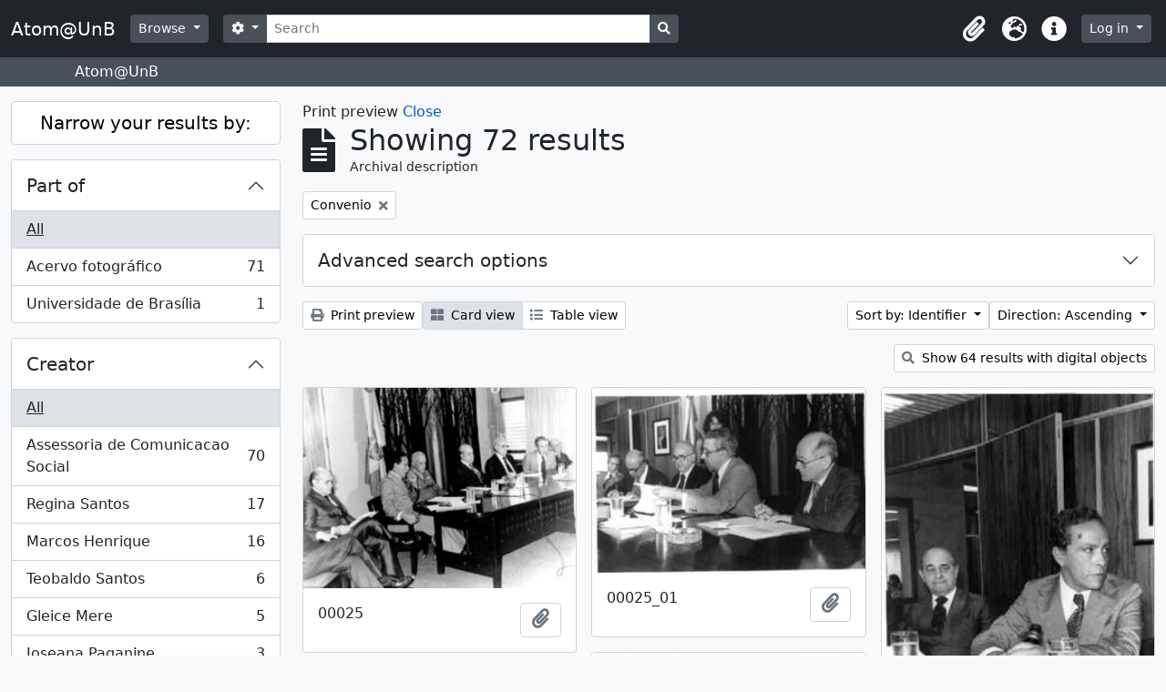

--- FILE ---
content_type: text/html; charset=utf-8
request_url: https://www.atom.unb.br/index.php/informationobject/browse?subjects=76323&sf_culture=en&view=card&sort=identifier&creators=&levels=&showAdvanced=1&topLod=0&sortDir=asc&media=print
body_size: 16227
content:
<!DOCTYPE html>
<html lang="en" dir="ltr">
  <head>
    <meta charset="utf-8">
    <meta name="viewport" content="width=device-width, initial-scale=1">
    <title>Atom@UnB</title>
        <link rel="shortcut icon" href="/favicon.ico">
    <script defer src="/dist/js/vendor.bundle.1697f26639ee588df9ee.js"></script><script defer src="/dist/js/arDominionB5Plugin.bundle.c90c2b41629624ee747a.js"></script><link href="/dist/css/arDominionB5Plugin.bundle.ce989ca7e5901f35d377.css" rel="stylesheet">
      </head>
  <body class="d-flex flex-column min-vh-100 informationobject browse">
        <div class="visually-hidden-focusable p-3 border-bottom">
  <a class="btn btn-sm btn-secondary" href="#main-column">
    Skip to main content  </a>
</div>
    



<header id="top-bar" class="navbar navbar-expand-lg navbar-dark bg-dark" role="navigation" aria-label="Main navigation">
  <div class="container-fluid">
          <a class="navbar-brand d-flex flex-wrap flex-lg-nowrap align-items-center py-0 me-0" href="/index.php/" title="Home" rel="home">
                          <span class="text-wrap my-1 me-3">Atom@UnB</span>
              </a>
        <button class="navbar-toggler atom-btn-secondary my-2 me-1" type="button" data-bs-toggle="collapse" data-bs-target="#navbar-content" aria-controls="navbar-content" aria-expanded="false">
      <span class="navbar-toggler-icon"></span>
      <span class="visually-hidden">Toggle navigation</span>
    </button>
    <div class="collapse navbar-collapse flex-wrap justify-content-end me-1" id="navbar-content">
      <div class="d-flex flex-wrap flex-lg-nowrap flex-grow-1">
        <div class="dropdown my-2 me-3">
  <button class="btn btn-sm atom-btn-secondary dropdown-toggle" type="button" id="browse-menu" data-bs-toggle="dropdown" aria-expanded="false">
    Browse  </button>
  <ul class="dropdown-menu mt-2" aria-labelledby="browse-menu">
    <li>
      <h6 class="dropdown-header">
        Browse      </h6>
    </li>
                  <li id="node_browseInformationObjects">
          <a class="dropdown-item" href="/index.php/informationobject/browse" title="Archival descriptions">Archival descriptions</a>        </li>
                        <li id="node_browseActors">
          <a class="dropdown-item" href="/index.php/actor/browse" title="Authority records">Authority records</a>        </li>
                        <li id="node_browseRepositories">
          <a class="dropdown-item" href="/index.php/repository/browse" title="Archival institutions">Archival institutions</a>        </li>
                        <li id="node_browseFunctions">
          <a class="dropdown-item" href="/index.php/function/browse" title="Functions">Functions</a>        </li>
                        <li id="node_browseSubjects">
          <a class="dropdown-item" href="/index.php/taxonomy/index/id/35" title="Subjects">Subjects</a>        </li>
                        <li id="node_browsePlaces">
          <a class="dropdown-item" href="/index.php/taxonomy/index/id/42" title="Places">Places</a>        </li>
                        <li id="node_browseDigitalObjects">
          <a class="dropdown-item" href="/index.php/informationobject/browse?view=card&amp;onlyMedia=1&amp;topLod=0" title="Digital objects">Digital objects</a>        </li>
            </ul>
</div>
        <form
  id="search-box"
  class="d-flex flex-grow-1 my-2"
  role="search"
  action="/index.php/informationobject/browse">
  <h2 class="visually-hidden">Search</h2>
  <input type="hidden" name="topLod" value="0">
  <input type="hidden" name="sort" value="relevance">
  <div class="input-group flex-nowrap">
    <button
      id="search-box-options"
      class="btn btn-sm atom-btn-secondary dropdown-toggle"
      type="button"
      data-bs-toggle="dropdown"
      data-bs-auto-close="outside"
      aria-expanded="false">
      <i class="fas fa-cog" aria-hidden="true"></i>
      <span class="visually-hidden">Search options</span>
    </button>
    <div class="dropdown-menu mt-2" aria-labelledby="search-box-options">
              <div class="px-3 py-2">
          <div class="form-check">
            <input
              class="form-check-input"
              type="radio"
              name="repos"
              id="search-realm-global"
              checked              value>
            <label class="form-check-label" for="search-realm-global">
              Global search            </label>
          </div>
                            </div>
        <div class="dropdown-divider"></div>
            <a class="dropdown-item" href="/index.php/informationobject/browse?showAdvanced=1&topLod=0">
        Advanced search      </a>
    </div>
    <input
      id="search-box-input"
      class="form-control form-control-sm dropdown-toggle"
      type="search"
      name="query"
      autocomplete="off"
      value=""
      placeholder="Search"
      data-url="/index.php/search/autocomplete"
      data-bs-toggle="dropdown"
      aria-label="Search"
      aria-expanded="false">
    <ul id="search-box-results" class="dropdown-menu mt-2" aria-labelledby="search-box-input"></ul>
    <button class="btn btn-sm atom-btn-secondary" type="submit">
      <i class="fas fa-search" aria-hidden="true"></i>
      <span class="visually-hidden">Search in browse page</span>
    </button>
  </div>
</form>
      </div>
      <div class="d-flex flex-nowrap flex-column flex-lg-row align-items-strech align-items-lg-center">
        <ul class="navbar-nav mx-lg-2">
                    <li class="nav-item dropdown d-flex flex-column">
  <a
    class="nav-link dropdown-toggle d-flex align-items-center p-0"
    href="#"
    id="clipboard-menu"
    role="button"
    data-bs-toggle="dropdown"
    aria-expanded="false"
    data-total-count-label="records added"
    data-alert-close="Close"
    data-load-alert-message="There was an error loading the clipboard content."
    data-export-alert-message="The clipboard is empty for this entity type."
    data-export-check-url="/index.php/clipboard/exportCheck"
    data-delete-alert-message="Note: clipboard items unclipped in this page will be removed from the clipboard when the page is refreshed. You can re-select them now, or reload the page to remove them completely. Using the sort or print preview buttons will also cause a page reload - so anything currently deselected will be lost!">
    <i
      class="fas fa-2x fa-fw fa-paperclip px-0 px-lg-2 py-2"
      data-bs-toggle="tooltip"
      data-bs-placement="bottom"
      data-bs-custom-class="d-none d-lg-block"
      title="Clipboard"
      aria-hidden="true">
    </i>
    <span class="d-lg-none mx-1" aria-hidden="true">
      Clipboard    </span>
    <span class="visually-hidden">
      Clipboard    </span>
  </a>
  <ul class="dropdown-menu dropdown-menu-end mb-2" aria-labelledby="clipboard-menu">
    <li>
      <h6 class="dropdown-header">
        Clipboard      </h6>
    </li>
    <li class="text-muted text-nowrap px-3 pb-2">
      <span
        id="counts-block"
        data-information-object-label="Archival description"
        data-actor-object-label="Authority record"
        data-repository-object-label="Archival institution">
      </span>
    </li>
                  <li id="node_clearClipboard">
          <a class="dropdown-item" href="/index.php/" title="Clear all selections">Clear all selections</a>        </li>
                        <li id="node_goToClipboard">
          <a class="dropdown-item" href="/index.php/clipboard/view" title="Go to clipboard">Go to clipboard</a>        </li>
                        <li id="node_loadClipboard">
          <a class="dropdown-item" href="/index.php/clipboard/load" title="Load clipboard">Load clipboard</a>        </li>
                        <li id="node_saveClipboard">
          <a class="dropdown-item" href="/index.php/clipboard/save" title="Save clipboard">Save clipboard</a>        </li>
            </ul>
</li>
                      <li class="nav-item dropdown d-flex flex-column">
  <a
    class="nav-link dropdown-toggle d-flex align-items-center p-0"
    href="#"
    id="language-menu"
    role="button"
    data-bs-toggle="dropdown"
    aria-expanded="false">
    <i
      class="fas fa-2x fa-fw fa-globe-europe px-0 px-lg-2 py-2"
      data-bs-toggle="tooltip"
      data-bs-placement="bottom"
      data-bs-custom-class="d-none d-lg-block"
      title="Language"
      aria-hidden="true">
    </i>
    <span class="d-lg-none mx-1" aria-hidden="true">
      Language    </span>
    <span class="visually-hidden">
      Language    </span>  
  </a>
  <ul class="dropdown-menu dropdown-menu-end mb-2" aria-labelledby="language-menu">
    <li>
      <h6 class="dropdown-header">
        Language      </h6>
    </li>
          <li>
        <a class="dropdown-item" href="/index.php/informationobject/browse?sf_culture=en&amp;subjects=76323&amp;view=card&amp;sort=identifier&amp;creators=&amp;levels=&amp;showAdvanced=1&amp;topLod=0&amp;sortDir=asc&amp;media=print" title="English">English</a>      </li>
          <li>
        <a class="dropdown-item" href="/index.php/informationobject/browse?sf_culture=pt_BR&amp;subjects=76323&amp;view=card&amp;sort=identifier&amp;creators=&amp;levels=&amp;showAdvanced=1&amp;topLod=0&amp;sortDir=asc&amp;media=print" title="Português do Brasil">Português do Brasil</a>      </li>
          <li>
        <a class="dropdown-item" href="/index.php/informationobject/browse?sf_culture=pt&amp;subjects=76323&amp;view=card&amp;sort=identifier&amp;creators=&amp;levels=&amp;showAdvanced=1&amp;topLod=0&amp;sortDir=asc&amp;media=print" title="Português">Português</a>      </li>
      </ul>
</li>
                    <li class="nav-item dropdown d-flex flex-column">
  <a
    class="nav-link dropdown-toggle d-flex align-items-center p-0"
    href="#"
    id="quick-links-menu"
    role="button"
    data-bs-toggle="dropdown"
    aria-expanded="false">
    <i
      class="fas fa-2x fa-fw fa-info-circle px-0 px-lg-2 py-2"
      data-bs-toggle="tooltip"
      data-bs-placement="bottom"
      data-bs-custom-class="d-none d-lg-block"
      title="Quick links"
      aria-hidden="true">
    </i>
    <span class="d-lg-none mx-1" aria-hidden="true">
      Quick links    </span> 
    <span class="visually-hidden">
      Quick links    </span>
  </a>
  <ul class="dropdown-menu dropdown-menu-end mb-2" aria-labelledby="quick-links-menu">
    <li>
      <h6 class="dropdown-header">
        Quick links      </h6>
    </li>
                  <li id="node_help">
          <a class="dropdown-item" href="http://docs.accesstomemory.org/" title="Help">Help</a>        </li>
            </ul>
</li>
        </ul>
              <div class="dropdown my-2">
    <button class="btn btn-sm atom-btn-secondary dropdown-toggle" type="button" id="user-menu" data-bs-toggle="dropdown" data-bs-auto-close="outside" aria-expanded="false">
      Log in    </button>
    <div class="dropdown-menu dropdown-menu-lg-end mt-2" aria-labelledby="user-menu">
      <div>
        <h6 class="dropdown-header">
          Have an account?        </h6>
      </div>
      <form class="mx-3 my-2" action="/index.php/user/login" method="post">        <input type="hidden" name="_csrf_token" value="36b8f01e1cf2f9ede64814026e7fefda" id="csrf_token" /><input type="hidden" name="next" value="https://www.atom.unb.br/index.php/informationobject/browse?subjects=76323&amp;sf_culture=en&amp;view=card&amp;sort=identifier&amp;creators=&amp;levels=&amp;showAdvanced=1&amp;topLod=0&amp;sortDir=asc&amp;media=print" id="next" />        <div class="mb-3"><label class="form-label" for="email">Email<span aria-hidden="true" class="text-primary ms-1"><strong>*</strong></span><span class="visually-hidden">This field is required.</span></label><input type="text" name="email" class="form-control-sm form-control" id="email" /></div>        <div class="mb-3"><label class="form-label" for="password">Password<span aria-hidden="true" class="text-primary ms-1"><strong>*</strong></span><span class="visually-hidden">This field is required.</span></label><input type="password" name="password" class="form-control-sm form-control" autocomplete="off" id="password" /></div>        <button class="btn btn-sm atom-btn-secondary" type="submit">
          Log in        </button>
      </form>
    </div>
  </div>
      </div>
    </div>
  </div>
</header>

  <div class="bg-secondary text-white">
    <div class="container-xl py-1">
      Atom@UnB    </div>
  </div>
    
<div id="wrapper" class="container-xxl pt-3 flex-grow-1">
            <div class="row">
    <div id="sidebar" class="col-md-3">
      
    <h2 class="d-grid">
      <button
        class="btn btn-lg atom-btn-white collapsed text-wrap"
        type="button"
        data-bs-toggle="collapse"
        data-bs-target="#collapse-aggregations"
        aria-expanded="false"
        aria-controls="collapse-aggregations">
        Narrow your results by:      </button>
    </h2>

    <div class="collapse" id="collapse-aggregations">

      
        
      

<div class="accordion mb-3">
  <div class="accordion-item aggregation">
    <h2 class="accordion-header" id="heading-collection">
      <button
        class="accordion-button collapsed"
        type="button"
        data-bs-toggle="collapse"
        data-bs-target="#collapse-collection"
        aria-expanded="false"
        aria-controls="collapse-collection">
        Part of      </button>
    </h2>
    <div
      id="collapse-collection"
      class="accordion-collapse collapse list-group list-group-flush"
      aria-labelledby="heading-collection">
      
              <a class="list-group-item list-group-item-action d-flex justify-content-between align-items-center active text-decoration-underline" href="/index.php/informationobject/browse?subjects=76323&amp;sf_culture=en&amp;view=card&amp;sort=identifier&amp;creators=&amp;levels=&amp;showAdvanced=1&amp;topLod=0&amp;sortDir=asc&amp;media=print" title="All">All</a>          
              
        <a class="list-group-item list-group-item-action d-flex justify-content-between align-items-center text-break" href="/index.php/informationobject/browse?collection=17674&amp;subjects=76323&amp;sf_culture=en&amp;view=card&amp;sort=identifier&amp;creators=&amp;levels=&amp;showAdvanced=1&amp;topLod=0&amp;sortDir=asc&amp;media=print" title="Acervo fotográfico, 71 results71">Acervo fotográfico<span class="visually-hidden">, 71 results</span><span aria-hidden="true" class="ms-3 text-nowrap">71</span></a>              
        <a class="list-group-item list-group-item-action d-flex justify-content-between align-items-center text-break" href="/index.php/informationobject/browse?collection=8011&amp;subjects=76323&amp;sf_culture=en&amp;view=card&amp;sort=identifier&amp;creators=&amp;levels=&amp;showAdvanced=1&amp;topLod=0&amp;sortDir=asc&amp;media=print" title="Universidade de Brasília, 1 results1">Universidade de Brasília<span class="visually-hidden">, 1 results</span><span aria-hidden="true" class="ms-3 text-nowrap">1</span></a>          </div>
  </div>
</div>

                      
      

<div class="accordion mb-3">
  <div class="accordion-item aggregation">
    <h2 class="accordion-header" id="heading-creators">
      <button
        class="accordion-button"
        type="button"
        data-bs-toggle="collapse"
        data-bs-target="#collapse-creators"
        aria-expanded="true"
        aria-controls="collapse-creators">
        Creator      </button>
    </h2>
    <div
      id="collapse-creators"
      class="accordion-collapse collapse show list-group list-group-flush"
      aria-labelledby="heading-creators">
      
              <a class="list-group-item list-group-item-action d-flex justify-content-between align-items-center active text-decoration-underline" href="/index.php/informationobject/browse?subjects=76323&amp;sf_culture=en&amp;view=card&amp;sort=identifier&amp;levels=&amp;showAdvanced=1&amp;topLod=0&amp;sortDir=asc&amp;media=print" title="All">All</a>          
              
        <a class="list-group-item list-group-item-action d-flex justify-content-between align-items-center text-break" href="/index.php/informationobject/browse?creators=17785&amp;subjects=76323&amp;sf_culture=en&amp;view=card&amp;sort=identifier&amp;levels=&amp;showAdvanced=1&amp;topLod=0&amp;sortDir=asc&amp;media=print" title="Assessoria de Comunicacao Social, 70 results70">Assessoria de Comunicacao Social<span class="visually-hidden">, 70 results</span><span aria-hidden="true" class="ms-3 text-nowrap">70</span></a>              
        <a class="list-group-item list-group-item-action d-flex justify-content-between align-items-center text-break" href="/index.php/informationobject/browse?creators=111901&amp;subjects=76323&amp;sf_culture=en&amp;view=card&amp;sort=identifier&amp;levels=&amp;showAdvanced=1&amp;topLod=0&amp;sortDir=asc&amp;media=print" title="Regina Santos, 17 results17">Regina Santos<span class="visually-hidden">, 17 results</span><span aria-hidden="true" class="ms-3 text-nowrap">17</span></a>              
        <a class="list-group-item list-group-item-action d-flex justify-content-between align-items-center text-break" href="/index.php/informationobject/browse?creators=82995&amp;subjects=76323&amp;sf_culture=en&amp;view=card&amp;sort=identifier&amp;levels=&amp;showAdvanced=1&amp;topLod=0&amp;sortDir=asc&amp;media=print" title="Marcos Henrique, 16 results16">Marcos Henrique<span class="visually-hidden">, 16 results</span><span aria-hidden="true" class="ms-3 text-nowrap">16</span></a>              
        <a class="list-group-item list-group-item-action d-flex justify-content-between align-items-center text-break" href="/index.php/informationobject/browse?creators=69324&amp;subjects=76323&amp;sf_culture=en&amp;view=card&amp;sort=identifier&amp;levels=&amp;showAdvanced=1&amp;topLod=0&amp;sortDir=asc&amp;media=print" title="Teobaldo Santos, 6 results6">Teobaldo Santos<span class="visually-hidden">, 6 results</span><span aria-hidden="true" class="ms-3 text-nowrap">6</span></a>              
        <a class="list-group-item list-group-item-action d-flex justify-content-between align-items-center text-break" href="/index.php/informationobject/browse?creators=149890&amp;subjects=76323&amp;sf_culture=en&amp;view=card&amp;sort=identifier&amp;levels=&amp;showAdvanced=1&amp;topLod=0&amp;sortDir=asc&amp;media=print" title="Gleice Mere, 5 results5">Gleice Mere<span class="visually-hidden">, 5 results</span><span aria-hidden="true" class="ms-3 text-nowrap">5</span></a>              
        <a class="list-group-item list-group-item-action d-flex justify-content-between align-items-center text-break" href="/index.php/informationobject/browse?creators=78862&amp;subjects=76323&amp;sf_culture=en&amp;view=card&amp;sort=identifier&amp;levels=&amp;showAdvanced=1&amp;topLod=0&amp;sortDir=asc&amp;media=print" title="Joseana Paganine, 3 results3">Joseana Paganine<span class="visually-hidden">, 3 results</span><span aria-hidden="true" class="ms-3 text-nowrap">3</span></a>              
        <a class="list-group-item list-group-item-action d-flex justify-content-between align-items-center text-break" href="/index.php/informationobject/browse?creators=93191&amp;subjects=76323&amp;sf_culture=en&amp;view=card&amp;sort=identifier&amp;levels=&amp;showAdvanced=1&amp;topLod=0&amp;sortDir=asc&amp;media=print" title="Dimas Ferreira, 3 results3">Dimas Ferreira<span class="visually-hidden">, 3 results</span><span aria-hidden="true" class="ms-3 text-nowrap">3</span></a>              
        <a class="list-group-item list-group-item-action d-flex justify-content-between align-items-center text-break" href="/index.php/informationobject/browse?creators=98077&amp;subjects=76323&amp;sf_culture=en&amp;view=card&amp;sort=identifier&amp;levels=&amp;showAdvanced=1&amp;topLod=0&amp;sortDir=asc&amp;media=print" title="BG Fotojornalismo, 3 results3">BG Fotojornalismo<span class="visually-hidden">, 3 results</span><span aria-hidden="true" class="ms-3 text-nowrap">3</span></a>              
        <a class="list-group-item list-group-item-action d-flex justify-content-between align-items-center text-break" href="/index.php/informationobject/browse?creators=70138&amp;subjects=76323&amp;sf_culture=en&amp;view=card&amp;sort=identifier&amp;levels=&amp;showAdvanced=1&amp;topLod=0&amp;sortDir=asc&amp;media=print" title="Rosival Carvalho, 2 results2">Rosival Carvalho<span class="visually-hidden">, 2 results</span><span aria-hidden="true" class="ms-3 text-nowrap">2</span></a>              
        <a class="list-group-item list-group-item-action d-flex justify-content-between align-items-center text-break" href="/index.php/informationobject/browse?creators=1201&amp;subjects=76323&amp;sf_culture=en&amp;view=card&amp;sort=identifier&amp;levels=&amp;showAdvanced=1&amp;topLod=0&amp;sortDir=asc&amp;media=print" title="Projeto Memória do Movimento Estudantil, 1 results1">Projeto Memória do Movimento Estudantil<span class="visually-hidden">, 1 results</span><span aria-hidden="true" class="ms-3 text-nowrap">1</span></a>          </div>
  </div>
</div>

      

<div class="accordion mb-3">
  <div class="accordion-item aggregation">
    <h2 class="accordion-header" id="heading-names">
      <button
        class="accordion-button collapsed"
        type="button"
        data-bs-toggle="collapse"
        data-bs-target="#collapse-names"
        aria-expanded="false"
        aria-controls="collapse-names">
        Name      </button>
    </h2>
    <div
      id="collapse-names"
      class="accordion-collapse collapse list-group list-group-flush"
      aria-labelledby="heading-names">
      
              <a class="list-group-item list-group-item-action d-flex justify-content-between align-items-center active text-decoration-underline" href="/index.php/informationobject/browse?subjects=76323&amp;sf_culture=en&amp;view=card&amp;sort=identifier&amp;creators=&amp;levels=&amp;showAdvanced=1&amp;topLod=0&amp;sortDir=asc&amp;media=print" title="All">All</a>          
              
        <a class="list-group-item list-group-item-action d-flex justify-content-between align-items-center text-break" href="/index.php/informationobject/browse?names=76253&amp;subjects=76323&amp;sf_culture=en&amp;view=card&amp;sort=identifier&amp;creators=&amp;levels=&amp;showAdvanced=1&amp;topLod=0&amp;sortDir=asc&amp;media=print" title="Joao Claudio Todorov, 20 results20">Joao Claudio Todorov<span class="visually-hidden">, 20 results</span><span aria-hidden="true" class="ms-3 text-nowrap">20</span></a>              
        <a class="list-group-item list-group-item-action d-flex justify-content-between align-items-center text-break" href="/index.php/informationobject/browse?names=62330&amp;subjects=76323&amp;sf_culture=en&amp;view=card&amp;sort=identifier&amp;creators=&amp;levels=&amp;showAdvanced=1&amp;topLod=0&amp;sortDir=asc&amp;media=print" title="Antonio Ibanez Ruiz, 16 results16">Antonio Ibanez Ruiz<span class="visually-hidden">, 16 results</span><span aria-hidden="true" class="ms-3 text-nowrap">16</span></a>              
        <a class="list-group-item list-group-item-action d-flex justify-content-between align-items-center text-break" href="/index.php/informationobject/browse?names=67645&amp;subjects=76323&amp;sf_culture=en&amp;view=card&amp;sort=identifier&amp;creators=&amp;levels=&amp;showAdvanced=1&amp;topLod=0&amp;sortDir=asc&amp;media=print" title="Jose Carlos de Almeida Azevedo, 7 results7">Jose Carlos de Almeida Azevedo<span class="visually-hidden">, 7 results</span><span aria-hidden="true" class="ms-3 text-nowrap">7</span></a>              
        <a class="list-group-item list-group-item-action d-flex justify-content-between align-items-center text-break" href="/index.php/informationobject/browse?names=70950&amp;subjects=76323&amp;sf_culture=en&amp;view=card&amp;sort=identifier&amp;creators=&amp;levels=&amp;showAdvanced=1&amp;topLod=0&amp;sortDir=asc&amp;media=print" title="Caio Benjamin Dias, 7 results7">Caio Benjamin Dias<span class="visually-hidden">, 7 results</span><span aria-hidden="true" class="ms-3 text-nowrap">7</span></a>              
        <a class="list-group-item list-group-item-action d-flex justify-content-between align-items-center text-break" href="/index.php/informationobject/browse?names=77956&amp;subjects=76323&amp;sf_culture=en&amp;view=card&amp;sort=identifier&amp;creators=&amp;levels=&amp;showAdvanced=1&amp;topLod=0&amp;sortDir=asc&amp;media=print" title="Alvaro Vale, 6 results6">Alvaro Vale<span class="visually-hidden">, 6 results</span><span aria-hidden="true" class="ms-3 text-nowrap">6</span></a>              
        <a class="list-group-item list-group-item-action d-flex justify-content-between align-items-center text-break" href="/index.php/informationobject/browse?names=149892&amp;subjects=76323&amp;sf_culture=en&amp;view=card&amp;sort=identifier&amp;creators=&amp;levels=&amp;showAdvanced=1&amp;topLod=0&amp;sortDir=asc&amp;media=print" title="Lauro Morhy, 6 results6">Lauro Morhy<span class="visually-hidden">, 6 results</span><span aria-hidden="true" class="ms-3 text-nowrap">6</span></a>              
        <a class="list-group-item list-group-item-action d-flex justify-content-between align-items-center text-break" href="/index.php/informationobject/browse?names=77038&amp;subjects=76323&amp;sf_culture=en&amp;view=card&amp;sort=identifier&amp;creators=&amp;levels=&amp;showAdvanced=1&amp;topLod=0&amp;sortDir=asc&amp;media=print" title="Roberto Marinho, 5 results5">Roberto Marinho<span class="visually-hidden">, 5 results</span><span aria-hidden="true" class="ms-3 text-nowrap">5</span></a>              
        <a class="list-group-item list-group-item-action d-flex justify-content-between align-items-center text-break" href="/index.php/informationobject/browse?names=140782&amp;subjects=76323&amp;sf_culture=en&amp;view=card&amp;sort=identifier&amp;creators=&amp;levels=&amp;showAdvanced=1&amp;topLod=0&amp;sortDir=asc&amp;media=print" title="Ministerio do Planejamento, 5 results5">Ministerio do Planejamento<span class="visually-hidden">, 5 results</span><span aria-hidden="true" class="ms-3 text-nowrap">5</span></a>              
        <a class="list-group-item list-group-item-action d-flex justify-content-between align-items-center text-break" href="/index.php/informationobject/browse?names=140783&amp;subjects=76323&amp;sf_culture=en&amp;view=card&amp;sort=identifier&amp;creators=&amp;levels=&amp;showAdvanced=1&amp;topLod=0&amp;sortDir=asc&amp;media=print" title="Joao Paulo dos Reis Veloso, 5 results5">Joao Paulo dos Reis Veloso<span class="visually-hidden">, 5 results</span><span aria-hidden="true" class="ms-3 text-nowrap">5</span></a>              
        <a class="list-group-item list-group-item-action d-flex justify-content-between align-items-center text-break" href="/index.php/informationobject/browse?names=140784&amp;subjects=76323&amp;sf_culture=en&amp;view=card&amp;sort=identifier&amp;creators=&amp;levels=&amp;showAdvanced=1&amp;topLod=0&amp;sortDir=asc&amp;media=print" title="Companhia Energetica de Brasilia, 5 results5">Companhia Energetica de Brasilia<span class="visually-hidden">, 5 results</span><span aria-hidden="true" class="ms-3 text-nowrap">5</span></a>          </div>
  </div>
</div>

      

<div class="accordion mb-3">
  <div class="accordion-item aggregation">
    <h2 class="accordion-header" id="heading-places">
      <button
        class="accordion-button collapsed"
        type="button"
        data-bs-toggle="collapse"
        data-bs-target="#collapse-places"
        aria-expanded="false"
        aria-controls="collapse-places">
        Place      </button>
    </h2>
    <div
      id="collapse-places"
      class="accordion-collapse collapse list-group list-group-flush"
      aria-labelledby="heading-places">
      
              <a class="list-group-item list-group-item-action d-flex justify-content-between align-items-center active text-decoration-underline" href="/index.php/informationobject/browse?subjects=76323&amp;sf_culture=en&amp;view=card&amp;sort=identifier&amp;creators=&amp;levels=&amp;showAdvanced=1&amp;topLod=0&amp;sortDir=asc&amp;media=print" title="All">All</a>          
              
        <a class="list-group-item list-group-item-action d-flex justify-content-between align-items-center text-break" href="/index.php/informationobject/browse?places=49197&amp;subjects=76323&amp;sf_culture=en&amp;view=card&amp;sort=identifier&amp;creators=&amp;levels=&amp;showAdvanced=1&amp;topLod=0&amp;sortDir=asc&amp;media=print" title="UnB, 48 results48">UnB<span class="visually-hidden">, 48 results</span><span aria-hidden="true" class="ms-3 text-nowrap">48</span></a>              
        <a class="list-group-item list-group-item-action d-flex justify-content-between align-items-center text-break" href="/index.php/informationobject/browse?places=89151&amp;subjects=76323&amp;sf_culture=en&amp;view=card&amp;sort=identifier&amp;creators=&amp;levels=&amp;showAdvanced=1&amp;topLod=0&amp;sortDir=asc&amp;media=print" title="Universidade de Brasilia, 48 results48">Universidade de Brasilia<span class="visually-hidden">, 48 results</span><span aria-hidden="true" class="ms-3 text-nowrap">48</span></a>              
        <a class="list-group-item list-group-item-action d-flex justify-content-between align-items-center text-break" href="/index.php/informationobject/browse?places=1261&amp;subjects=76323&amp;sf_culture=en&amp;view=card&amp;sort=identifier&amp;creators=&amp;levels=&amp;showAdvanced=1&amp;topLod=0&amp;sortDir=asc&amp;media=print" title="Reitoria, 33 results33">Reitoria<span class="visually-hidden">, 33 results</span><span aria-hidden="true" class="ms-3 text-nowrap">33</span></a>              
        <a class="list-group-item list-group-item-action d-flex justify-content-between align-items-center text-break" href="/index.php/informationobject/browse?places=76326&amp;subjects=76323&amp;sf_culture=en&amp;view=card&amp;sort=identifier&amp;creators=&amp;levels=&amp;showAdvanced=1&amp;topLod=0&amp;sortDir=asc&amp;media=print" title="Reitoria - Salao de Reunioes, 18 results18">Reitoria - Salao de Reunioes<span class="visually-hidden">, 18 results</span><span aria-hidden="true" class="ms-3 text-nowrap">18</span></a>              
        <a class="list-group-item list-group-item-action d-flex justify-content-between align-items-center text-break" href="/index.php/informationobject/browse?places=61095&amp;subjects=76323&amp;sf_culture=en&amp;view=card&amp;sort=identifier&amp;creators=&amp;levels=&amp;showAdvanced=1&amp;topLod=0&amp;sortDir=asc&amp;media=print" title="Faculdade de Educacao (FE 3), 5 results5">Faculdade de Educacao (FE 3)<span class="visually-hidden">, 5 results</span><span aria-hidden="true" class="ms-3 text-nowrap">5</span></a>              
        <a class="list-group-item list-group-item-action d-flex justify-content-between align-items-center text-break" href="/index.php/informationobject/browse?places=108123&amp;subjects=76323&amp;sf_culture=en&amp;view=card&amp;sort=identifier&amp;creators=&amp;levels=&amp;showAdvanced=1&amp;topLod=0&amp;sortDir=asc&amp;media=print" title="Antiga Reitoria, 5 results5">Antiga Reitoria<span class="visually-hidden">, 5 results</span><span aria-hidden="true" class="ms-3 text-nowrap">5</span></a>              
        <a class="list-group-item list-group-item-action d-flex justify-content-between align-items-center text-break" href="/index.php/informationobject/browse?places=1459&amp;subjects=76323&amp;sf_culture=en&amp;view=card&amp;sort=identifier&amp;creators=&amp;levels=&amp;showAdvanced=1&amp;topLod=0&amp;sortDir=asc&amp;media=print" title="Vice-Reitoria, 3 results3">Vice-Reitoria<span class="visually-hidden">, 3 results</span><span aria-hidden="true" class="ms-3 text-nowrap">3</span></a>              
        <a class="list-group-item list-group-item-action d-flex justify-content-between align-items-center text-break" href="/index.php/informationobject/browse?places=78854&amp;subjects=76323&amp;sf_culture=en&amp;view=card&amp;sort=identifier&amp;creators=&amp;levels=&amp;showAdvanced=1&amp;topLod=0&amp;sortDir=asc&amp;media=print" title="Centro Olimpico (CO), 3 results3">Centro Olimpico (CO)<span class="visually-hidden">, 3 results</span><span aria-hidden="true" class="ms-3 text-nowrap">3</span></a>              
        <a class="list-group-item list-group-item-action d-flex justify-content-between align-items-center text-break" href="/index.php/informationobject/browse?places=84703&amp;subjects=76323&amp;sf_culture=en&amp;view=card&amp;sort=identifier&amp;creators=&amp;levels=&amp;showAdvanced=1&amp;topLod=0&amp;sortDir=asc&amp;media=print" title="Auditorio da Reitoria, 3 results3">Auditorio da Reitoria<span class="visually-hidden">, 3 results</span><span aria-hidden="true" class="ms-3 text-nowrap">3</span></a>              
        <a class="list-group-item list-group-item-action d-flex justify-content-between align-items-center text-break" href="/index.php/informationobject/browse?places=141613&amp;subjects=76323&amp;sf_culture=en&amp;view=card&amp;sort=identifier&amp;creators=&amp;levels=&amp;showAdvanced=1&amp;topLod=0&amp;sortDir=asc&amp;media=print" title="Instituto Brasileiro do Meio Ambiente (IBAMA), 3 results3">Instituto Brasileiro do Meio Ambiente (IBAMA)<span class="visually-hidden">, 3 results</span><span aria-hidden="true" class="ms-3 text-nowrap">3</span></a>          </div>
  </div>
</div>

      

<div class="accordion mb-3">
  <div class="accordion-item aggregation">
    <h2 class="accordion-header" id="heading-subjects">
      <button
        class="accordion-button"
        type="button"
        data-bs-toggle="collapse"
        data-bs-target="#collapse-subjects"
        aria-expanded="true"
        aria-controls="collapse-subjects">
        Subject      </button>
    </h2>
    <div
      id="collapse-subjects"
      class="accordion-collapse collapse show list-group list-group-flush"
      aria-labelledby="heading-subjects">
      
              <a class="list-group-item list-group-item-action d-flex justify-content-between align-items-center" href="/index.php/informationobject/browse?sf_culture=en&amp;view=card&amp;sort=identifier&amp;creators=&amp;levels=&amp;showAdvanced=1&amp;topLod=0&amp;sortDir=asc&amp;media=print" title="All">All</a>          
              
        <a class="list-group-item list-group-item-action d-flex justify-content-between align-items-center text-break active text-decoration-underline" href="/index.php/informationobject/browse?subjects=76323&amp;sf_culture=en&amp;view=card&amp;sort=identifier&amp;creators=&amp;levels=&amp;showAdvanced=1&amp;topLod=0&amp;sortDir=asc&amp;media=print" title="Convenio, 72 results72">Convenio<span class="visually-hidden">, 72 results</span><span aria-hidden="true" class="ms-3 text-nowrap">72</span></a>              
        <a class="list-group-item list-group-item-action d-flex justify-content-between align-items-center text-break" href="/index.php/informationobject/browse?subjects=76325&amp;sf_culture=en&amp;view=card&amp;sort=identifier&amp;creators=&amp;levels=&amp;showAdvanced=1&amp;topLod=0&amp;sortDir=asc&amp;media=print" title="Assinatura de Convenio, 18 results18">Assinatura de Convenio<span class="visually-hidden">, 18 results</span><span aria-hidden="true" class="ms-3 text-nowrap">18</span></a>              
        <a class="list-group-item list-group-item-action d-flex justify-content-between align-items-center text-break" href="/index.php/informationobject/browse?subjects=76328&amp;sf_culture=en&amp;view=card&amp;sort=identifier&amp;creators=&amp;levels=&amp;showAdvanced=1&amp;topLod=0&amp;sortDir=asc&amp;media=print" title="Projeto Supletivo, 11 results11">Projeto Supletivo<span class="visually-hidden">, 11 results</span><span aria-hidden="true" class="ms-3 text-nowrap">11</span></a>              
        <a class="list-group-item list-group-item-action d-flex justify-content-between align-items-center text-break" href="/index.php/informationobject/browse?subjects=76322&amp;sf_culture=en&amp;view=card&amp;sort=identifier&amp;creators=&amp;levels=&amp;showAdvanced=1&amp;topLod=0&amp;sortDir=asc&amp;media=print" title="Assinatura de Convênio com a Fundação Roberto Marinho, 10 results10">Assinatura de Convênio com a Fundação Roberto Marinho<span class="visually-hidden">, 10 results</span><span aria-hidden="true" class="ms-3 text-nowrap">10</span></a>              
        <a class="list-group-item list-group-item-action d-flex justify-content-between align-items-center text-break" href="/index.php/informationobject/browse?subjects=77060&amp;sf_culture=en&amp;view=card&amp;sort=identifier&amp;creators=&amp;levels=&amp;showAdvanced=1&amp;topLod=0&amp;sortDir=asc&amp;media=print" title="Convênio com a Fundação Roberto Marinho, 8 results8">Convênio com a Fundação Roberto Marinho<span class="visually-hidden">, 8 results</span><span aria-hidden="true" class="ms-3 text-nowrap">8</span></a>              
        <a class="list-group-item list-group-item-action d-flex justify-content-between align-items-center text-break" href="/index.php/informationobject/browse?subjects=120412&amp;sf_culture=en&amp;view=card&amp;sort=identifier&amp;creators=&amp;levels=&amp;showAdvanced=1&amp;topLod=0&amp;sortDir=asc&amp;media=print" title="Assinatura, 8 results8">Assinatura<span class="visually-hidden">, 8 results</span><span aria-hidden="true" class="ms-3 text-nowrap">8</span></a>              
        <a class="list-group-item list-group-item-action d-flex justify-content-between align-items-center text-break" href="/index.php/informationobject/browse?subjects=78682&amp;sf_culture=en&amp;view=card&amp;sort=identifier&amp;creators=&amp;levels=&amp;showAdvanced=1&amp;topLod=0&amp;sortDir=asc&amp;media=print" title="Reuniao, 4 results4">Reuniao<span class="visually-hidden">, 4 results</span><span aria-hidden="true" class="ms-3 text-nowrap">4</span></a>              
        <a class="list-group-item list-group-item-action d-flex justify-content-between align-items-center text-break" href="/index.php/informationobject/browse?subjects=193542&amp;sf_culture=en&amp;view=card&amp;sort=identifier&amp;creators=&amp;levels=&amp;showAdvanced=1&amp;topLod=0&amp;sortDir=asc&amp;media=print" title="Convenio CESPE/CDT e Sebrae, 4 results4">Convenio CESPE/CDT e Sebrae<span class="visually-hidden">, 4 results</span><span aria-hidden="true" class="ms-3 text-nowrap">4</span></a>              
        <a class="list-group-item list-group-item-action d-flex justify-content-between align-items-center text-break" href="/index.php/informationobject/browse?subjects=67657&amp;sf_culture=en&amp;view=card&amp;sort=identifier&amp;creators=&amp;levels=&amp;showAdvanced=1&amp;topLod=0&amp;sortDir=asc&amp;media=print" title="Construcao, 3 results3">Construcao<span class="visually-hidden">, 3 results</span><span aria-hidden="true" class="ms-3 text-nowrap">3</span></a>              
        <a class="list-group-item list-group-item-action d-flex justify-content-between align-items-center text-break" href="/index.php/informationobject/browse?subjects=93002&amp;sf_culture=en&amp;view=card&amp;sort=identifier&amp;creators=&amp;levels=&amp;showAdvanced=1&amp;topLod=0&amp;sortDir=asc&amp;media=print" title="Visita, 3 results3">Visita<span class="visually-hidden">, 3 results</span><span aria-hidden="true" class="ms-3 text-nowrap">3</span></a>          </div>
  </div>
</div>

        
      

<div class="accordion mb-3">
  <div class="accordion-item aggregation">
    <h2 class="accordion-header" id="heading-levels">
      <button
        class="accordion-button"
        type="button"
        data-bs-toggle="collapse"
        data-bs-target="#collapse-levels"
        aria-expanded="true"
        aria-controls="collapse-levels">
        Level of description      </button>
    </h2>
    <div
      id="collapse-levels"
      class="accordion-collapse collapse show list-group list-group-flush"
      aria-labelledby="heading-levels">
      
              <a class="list-group-item list-group-item-action d-flex justify-content-between align-items-center active text-decoration-underline" href="/index.php/informationobject/browse?subjects=76323&amp;sf_culture=en&amp;view=card&amp;sort=identifier&amp;creators=&amp;showAdvanced=1&amp;topLod=0&amp;sortDir=asc&amp;media=print" title="All">All</a>          
              
        <a class="list-group-item list-group-item-action d-flex justify-content-between align-items-center text-break" href="/index.php/informationobject/browse?levels=227&amp;subjects=76323&amp;sf_culture=en&amp;view=card&amp;sort=identifier&amp;creators=&amp;showAdvanced=1&amp;topLod=0&amp;sortDir=asc&amp;media=print" title="Item, 64 results64">Item<span class="visually-hidden">, 64 results</span><span aria-hidden="true" class="ms-3 text-nowrap">64</span></a>              
        <a class="list-group-item list-group-item-action d-flex justify-content-between align-items-center text-break" href="/index.php/informationobject/browse?levels=285&amp;subjects=76323&amp;sf_culture=en&amp;view=card&amp;sort=identifier&amp;creators=&amp;showAdvanced=1&amp;topLod=0&amp;sortDir=asc&amp;media=print" title="File, 7 results7">File<span class="visually-hidden">, 7 results</span><span aria-hidden="true" class="ms-3 text-nowrap">7</span></a>              
        <a class="list-group-item list-group-item-action d-flex justify-content-between align-items-center text-break" href="/index.php/informationobject/browse?levels=224&amp;subjects=76323&amp;sf_culture=en&amp;view=card&amp;sort=identifier&amp;creators=&amp;showAdvanced=1&amp;topLod=0&amp;sortDir=asc&amp;media=print" title="Series, 1 results1">Series<span class="visually-hidden">, 1 results</span><span aria-hidden="true" class="ms-3 text-nowrap">1</span></a>          </div>
  </div>
</div>

        
    </div>

      </div>
    <div id="main-column" role="main" class="col-md-9">
          <div id="preview-message">
    Print preview    <a href="/index.php/informationobject/browse?subjects=76323&amp;sf_culture=en&amp;view=card&amp;sort=identifier&amp;creators=&amp;levels=&amp;showAdvanced=1&amp;topLod=0&amp;sortDir=asc" title="Close">Close</a>  </div>

  <div class="multiline-header d-flex align-items-center mb-3">
    <i class="fas fa-3x fa-file-alt me-3" aria-hidden="true"></i>
    <div class="d-flex flex-column">
      <h1 class="mb-0" aria-describedby="heading-label">
                  Showing 72 results              </h1>
      <span class="small" id="heading-label">
        Archival description      </span>
    </div>
  </div>
        <div class="d-flex flex-wrap gap-2">
    
                  <a 
  href="/index.php/informationobject/browse?sf_culture=en&view=card&sort=identifier&creators=&levels=&showAdvanced=1&topLod=0&sortDir=asc&media=print"
  class="btn btn-sm atom-btn-white align-self-start mw-100 filter-tag d-flex">
  <span class="visually-hidden">
    Remove filter:  </span>
  <span class="text-truncate d-inline-block">
    Convenio  </span>
  <i aria-hidden="true" class="fas fa-times ms-2 align-self-center"></i>
</a>
                  </div>

      
  <div class="accordion mb-3 adv-search" role="search">
  <div class="accordion-item">
    <h2 class="accordion-header" id="heading-adv-search">
      <button class="accordion-button collapsed" type="button" data-bs-toggle="collapse" data-bs-target="#collapse-adv-search" aria-expanded="false" aria-controls="collapse-adv-search" data-cy="advanced-search-toggle">
        Advanced search options      </button>
    </h2>
    <div id="collapse-adv-search" class="accordion-collapse collapse" aria-labelledby="heading-adv-search">
      <div class="accordion-body">
        <form name="advanced-search-form" method="get" action="/index.php/informationobject/browse">
                      <input type="hidden" name="subjects" value="76323"/>
                      <input type="hidden" name="view" value="card"/>
                      <input type="hidden" name="sort" value="identifier"/>
                      <input type="hidden" name="creators" value=""/>
                      <input type="hidden" name="media" value="print"/>
          
          <h5>Find results with:</h5>

          <div class="criteria mb-4">

            
              
            
            
            <div class="criterion row align-items-center">

              <div class="col-xl-auto mb-3 adv-search-boolean">
                <select class="form-select" name="so0">
                  <option value="and">and</option>
                  <option value="or">or</option>
                  <option value="not">not</option>
                </select>
              </div>

              <div class="col-xl-auto flex-grow-1 mb-3">
                <input class="form-control" type="text" aria-label="Search" placeholder="Search" name="sq0">
              </div>

              <div class="col-xl-auto mb-3 text-center">
                <span class="form-text">in</span>
              </div>

              <div class="col-xl-auto mb-3">
                <select class="form-select" name="sf0">
                                      <option value="">
                      Any field                    </option>
                                      <option value="title">
                      Title                    </option>
                                      <option value="archivalHistory">
                      Archival history                    </option>
                                      <option value="scopeAndContent">
                      Scope and content                    </option>
                                      <option value="extentAndMedium">
                      Extent and medium                    </option>
                                      <option value="subject">
                      Subject access points                    </option>
                                      <option value="name">
                      Name access points                    </option>
                                      <option value="place">
                      Place access points                    </option>
                                      <option value="genre">
                      Genre access points                    </option>
                                      <option value="identifier">
                      Identifier                    </option>
                                      <option value="referenceCode">
                      Reference code                    </option>
                                      <option value="digitalObjectTranscript">
                      Digital object text                    </option>
                                      <option value="creator">
                      Creator                    </option>
                                      <option value="findingAidTranscript">
                      Finding aid text                    </option>
                                      <option value="allExceptFindingAidTranscript">
                      Any field except finding aid text                    </option>
                                  </select>
              </div>

              <div class="col-xl-auto mb-3">
                <a href="#" class="d-none d-xl-block delete-criterion" aria-label="Delete criterion">
                  <i aria-hidden="true" class="fas fa-times text-muted"></i>
                </a>
                <a href="#" class="d-xl-none delete-criterion btn btn-outline-danger w-100 mb-3">
                  Delete criterion                </a>
              </div>

            </div>

            <div class="add-new-criteria mb-3">
              <a id="add-criterion-dropdown-menu" class="btn atom-btn-white dropdown-toggle" href="#" role="button" data-bs-toggle="dropdown" aria-expanded="false">Add new criteria</a>
              <ul class="dropdown-menu mt-2" aria-labelledby="add-criterion-dropdown-menu">
                <li><a class="dropdown-item" href="#" id="add-criterion-and">And</a></li>
                <li><a class="dropdown-item" href="#" id="add-criterion-or">Or</a></li>
                <li><a class="dropdown-item" href="#" id="add-criterion-not">Not</a></li>
              </ul>
            </div>

          </div>

          <h5>Limit results to:</h5>

          <div class="criteria mb-4">

                          <div class="mb-3"><label class="form-label" for="repos">Repository</label><select name="repos" class="form-select" id="repos">
<option value="" selected="selected"></option>
<option value="264003">Fundação Darcy Ribeiro</option>
<option value="391">Universidade de Brasília</option>
</select></div>            
            <div class="mb-3"><label class="form-label" for="collection">Top-level description</label><select name="collection" class="form-autocomplete form-control" id="collection">

</select><input class="list" type="hidden" value="/index.php/informationobject/autocomplete?parent=1&filterDrafts=1"></div>
          </div>

          <h5>Filter results by:</h5>

          <div class="criteria mb-4">

            <div class="row">

              
              <div class="col-md-4">
                <div class="mb-3"><label class="form-label" for="levels">Level of description</label><select name="levels" class="form-select" id="levels">
<option value="" selected="selected"></option>
<option value="223">Collection</option>
<option value="264127">Dossiê / Processo</option>
<option value="285">File</option>
<option value="226">Fonds</option>
<option value="227">Item</option>
<option value="222">Part of subfond</option>
<option value="224">Series</option>
<option value="221">Subfonds</option>
<option value="225">Subseries</option>
<option value="1007113">Volume</option>
</select></div>              </div>
              

              <div class="col-md-4">
                <div class="mb-3"><label class="form-label" for="onlyMedia">Digital object available</label><select name="onlyMedia" class="form-select" id="onlyMedia">
<option value="" selected="selected"></option>
<option value="1">Yes</option>
<option value="0">No</option>
</select></div>              </div>

                              <div class="col-md-4">
                  <div class="mb-3"><label class="form-label" for="findingAidStatus">Finding aid</label><select name="findingAidStatus" class="form-select" id="findingAidStatus">
<option value="" selected="selected"></option>
<option value="yes">Yes</option>
<option value="no">No</option>
<option value="generated">Generated</option>
<option value="uploaded">Uploaded</option>
</select></div>                </div>
              
            </div>

            <div class="row">

                              <div class="col-md-6">
                  <div class="mb-3"><label class="form-label" for="copyrightStatus">Copyright status</label><select name="copyrightStatus" class="form-select" id="copyrightStatus">
<option value="" selected="selected"></option>
<option value="337">Public domain</option>
<option value="336">Under copyright</option>
<option value="338">Unknown</option>
</select></div>                </div>
              
                              <div class="col-md-6">
                  <div class="mb-3"><label class="form-label" for="materialType">General material designation</label><select name="materialType" class="form-select" id="materialType">
<option value="" selected="selected"></option>
<option value="261">Architectural drawing</option>
<option value="262">Cartographic material</option>
<option value="263">Graphic material</option>
<option value="264">Moving images</option>
<option value="265">Multiple media</option>
<option value="266">Object</option>
<option value="267">Philatelic record</option>
<option value="268">Sound recording</option>
<option value="269">Technical drawing</option>
<option value="270">Textual record</option>
</select></div>                </div>
              
              <fieldset class="col-12">
                <legend class="visually-hidden">Top-level description filter</legend>
                <div class="d-grid d-sm-block">
                  <div class="form-check d-inline-block me-2">
                    <input class="form-check-input" type="radio" name="topLod" id="adv-search-top-lod-1" value="1" >
                    <label class="form-check-label" for="adv-search-top-lod-1">Top-level descriptions</label>
                  </div>
                  <div class="form-check d-inline-block">
                    <input class="form-check-input" type="radio" name="topLod" id="adv-search-top-lod-0" value="0" checked>
                    <label class="form-check-label" for="adv-search-top-lod-0">All descriptions</label>
                  </div>
                </div>
              </fieldset>

            </div>

          </div>

          <h5>Filter by date range:</h5>

          <div class="criteria row mb-2">

            <div class="col-md-4 start-date">
              <div class="mb-3"><label class="form-label" for="startDate">Start</label><input placeholder="YYYY-MM-DD" type="date" name="startDate" class="form-control" id="startDate" /></div>            </div>

            <div class="col-md-4 end-date">
              <div class="mb-3"><label class="form-label" for="endDate">End</label><input placeholder="YYYY-MM-DD" type="date" name="endDate" class="form-control" id="endDate" /></div>            </div>

            <fieldset class="col-md-4 date-type">
              <legend class="fs-6">
                <span>Results</span>
                <button
                  type="button"
                  class="btn btn-link mb-1"
                  data-bs-toggle="tooltip"
                  data-bs-placement="auto"
                  title='Use these options to specify how the date range returns results. "Exact" means that the start and end dates of descriptions returned must fall entirely within the date range entered. "Overlapping" means that any description whose start or end dates touch or overlap the target date range will be returned.'>
                  <i aria-hidden="true" class="fas fa-question-circle text-muted"></i>
                </button>
              </legend>
              <div class="d-grid d-sm-block">
                <div class="form-check d-inline-block me-2">
                  <input class="form-check-input" type="radio" name="rangeType" id="adv-search-date-range-inclusive" value="inclusive" checked>
                  <label class="form-check-label" for="adv-search-date-range-inclusive">Overlapping</label>
                </div>
                <div class="form-check d-inline-block">
                  <input class="form-check-input" type="radio" name="rangeType" id="adv-search-date-range-exact" value="exact" >
                  <label class="form-check-label" for="adv-search-date-range-exact">Exact</label>
                </div>
              </div>
            </fieldset>

          </div>

          <ul class="actions mb-1 nav gap-2 justify-content-center">
            <li><input type="button" class="btn atom-btn-outline-light reset" value="Reset"></li>
            <li><input type="submit" class="btn atom-btn-outline-light" value="Search"></li>
          </ul>

        </form>
      </div>
    </div>
  </div>
</div>

  
    <div class="d-flex flex-wrap gap-2 mb-3">
      <a
  class="btn btn-sm atom-btn-white"
  href="/index.php/informationobject/browse?subjects=76323&sf_culture=en&view=card&sort=identifier&creators=&levels=&showAdvanced=1&topLod=0&sortDir=asc&media=print">
  <i class="fas fa-print me-1" aria-hidden="true"></i>
  Print preview</a>

      
      
      <div class="btn-group btn-group-sm" role="group" aria-label="View options">
  <a
    class="btn atom-btn-white text-wrap active"
    aria-current="page"    href="/index.php/informationobject/browse?view=card&subjects=76323&sf_culture=en&sort=identifier&creators=&levels=&showAdvanced=1&topLod=0&sortDir=asc&media=print">
    <i class="fas fa-th-large me-1" aria-hidden="true"></i>
    Card view  </a>
  <a
    class="btn atom-btn-white text-wrap"
        href="/index.php/informationobject/browse?view=table&subjects=76323&sf_culture=en&sort=identifier&creators=&levels=&showAdvanced=1&topLod=0&sortDir=asc&media=print">
    <i class="fas fa-list me-1" aria-hidden="true"></i>
    Table view  </a>
</div>

      <div class="d-flex flex-wrap gap-2 ms-auto">
        
<div class="dropdown d-inline-block">
  <button class="btn btn-sm atom-btn-white dropdown-toggle text-wrap" type="button" id="sort-button" data-bs-toggle="dropdown" aria-expanded="false">
    Sort by: Identifier  </button>
  <ul class="dropdown-menu dropdown-menu-end mt-2" aria-labelledby="sort-button">
          <li>
        <a
          href="/index.php/informationobject/browse?sort=lastUpdated&subjects=76323&sf_culture=en&view=card&creators=&levels=&showAdvanced=1&topLod=0&sortDir=asc&media=print"
          class="dropdown-item">
          Date modified        </a>
      </li>
          <li>
        <a
          href="/index.php/informationobject/browse?sort=alphabetic&subjects=76323&sf_culture=en&view=card&creators=&levels=&showAdvanced=1&topLod=0&sortDir=asc&media=print"
          class="dropdown-item">
          Title        </a>
      </li>
          <li>
        <a
          href="/index.php/informationobject/browse?sort=relevance&subjects=76323&sf_culture=en&view=card&creators=&levels=&showAdvanced=1&topLod=0&sortDir=asc&media=print"
          class="dropdown-item">
          Relevance        </a>
      </li>
          <li>
        <a
          href="/index.php/informationobject/browse?sort=identifier&subjects=76323&sf_culture=en&view=card&creators=&levels=&showAdvanced=1&topLod=0&sortDir=asc&media=print"
          class="dropdown-item active">
          Identifier        </a>
      </li>
          <li>
        <a
          href="/index.php/informationobject/browse?sort=referenceCode&subjects=76323&sf_culture=en&view=card&creators=&levels=&showAdvanced=1&topLod=0&sortDir=asc&media=print"
          class="dropdown-item">
          Reference code        </a>
      </li>
          <li>
        <a
          href="/index.php/informationobject/browse?sort=startDate&subjects=76323&sf_culture=en&view=card&creators=&levels=&showAdvanced=1&topLod=0&sortDir=asc&media=print"
          class="dropdown-item">
          Start date        </a>
      </li>
          <li>
        <a
          href="/index.php/informationobject/browse?sort=endDate&subjects=76323&sf_culture=en&view=card&creators=&levels=&showAdvanced=1&topLod=0&sortDir=asc&media=print"
          class="dropdown-item">
          End date        </a>
      </li>
      </ul>
</div>


<div class="dropdown d-inline-block">
  <button class="btn btn-sm atom-btn-white dropdown-toggle text-wrap" type="button" id="sortDir-button" data-bs-toggle="dropdown" aria-expanded="false">
    Direction: Ascending  </button>
  <ul class="dropdown-menu dropdown-menu-end mt-2" aria-labelledby="sortDir-button">
          <li>
        <a
          href="/index.php/informationobject/browse?sortDir=asc&subjects=76323&sf_culture=en&view=card&sort=identifier&creators=&levels=&showAdvanced=1&topLod=0&media=print"
          class="dropdown-item active">
          Ascending        </a>
      </li>
          <li>
        <a
          href="/index.php/informationobject/browse?sortDir=desc&subjects=76323&sf_culture=en&view=card&sort=identifier&creators=&levels=&showAdvanced=1&topLod=0&media=print"
          class="dropdown-item">
          Descending        </a>
      </li>
      </ul>
</div>
      </div>
    </div>

                  <div class="d-flex mb-3">
                              <a
            class="btn btn-sm atom-btn-white ms-auto text-wrap"
            href="/index.php/informationobject/browse?subjects=76323&sf_culture=en&view=card&sort=identifier&creators=&levels=&showAdvanced=1&topLod=0&sortDir=asc&media=print&onlyMedia=1">
            <i class="fas fa-search me-1" aria-hidden="true"></i>
            Show 64 results with digital objects          </a>
        </div>
      
      <div class="row g-3 mb-3 masonry">

    
  <div class="col-sm-6 col-lg-4 masonry-item">
    <div class="card">
                      <a href="/index.php/00025">
          <img alt="00025" class="card-img-top" src="/uploads/r/fundacao-universidade-de-brasilia/c/6/e/c6e12f699ecd61d9a66d6f7548d61e0991d7dbf636a115c051a7c133b37b27ab/00025_142.jpg" />        </a>
      
      <div class="card-body">
        <div class="card-text d-flex align-items-start gap-2">
          <span>00025</span>
          <button
  class="btn atom-btn-white ms-auto active-primary clipboard"
  data-clipboard-slug="00025"
  data-clipboard-type="informationObject"
  data-tooltip="true"  data-title="Add to clipboard"
  data-alt-title="Remove from clipboard">
  <i class="fas fa-lg fa-paperclip" aria-hidden="true"></i>
  <span class="visually-hidden">
    Add to clipboard  </span>
</button>
        </div>
      </div>
    </div>
  </div>
    
  <div class="col-sm-6 col-lg-4 masonry-item">
    <div class="card">
                      <a href="/index.php/00025-01">
          <img alt="00025_01" class="card-img-top" src="/uploads/r/fundacao-universidade-de-brasilia/d/b/d/dbd9631fb9318377248f4166104d8eea3854d298e5a300fd07915fae66944a65/00025_01_142.jpg" />        </a>
      
      <div class="card-body">
        <div class="card-text d-flex align-items-start gap-2">
          <span>00025_01</span>
          <button
  class="btn atom-btn-white ms-auto active-primary clipboard"
  data-clipboard-slug="00025-01"
  data-clipboard-type="informationObject"
  data-tooltip="true"  data-title="Add to clipboard"
  data-alt-title="Remove from clipboard">
  <i class="fas fa-lg fa-paperclip" aria-hidden="true"></i>
  <span class="visually-hidden">
    Add to clipboard  </span>
</button>
        </div>
      </div>
    </div>
  </div>
    
  <div class="col-sm-6 col-lg-4 masonry-item">
    <div class="card">
                      <a href="/index.php/00025-02">
          <img alt="00025_02" class="card-img-top" src="/uploads/r/fundacao-universidade-de-brasilia/f/0/1/f016439cf5df739525d05cef216dc5b0aa0c54e1f4dbfb47474071e16f00e702/00025_02_142.jpg" />        </a>
      
      <div class="card-body">
        <div class="card-text d-flex align-items-start gap-2">
          <span>00025_02</span>
          <button
  class="btn atom-btn-white ms-auto active-primary clipboard"
  data-clipboard-slug="00025-02"
  data-clipboard-type="informationObject"
  data-tooltip="true"  data-title="Add to clipboard"
  data-alt-title="Remove from clipboard">
  <i class="fas fa-lg fa-paperclip" aria-hidden="true"></i>
  <span class="visually-hidden">
    Add to clipboard  </span>
</button>
        </div>
      </div>
    </div>
  </div>
    
  <div class="col-sm-6 col-lg-4 masonry-item">
    <div class="card">
                      <a href="/index.php/00025-03">
          <img alt="00025_03" class="card-img-top" src="/uploads/r/fundacao-universidade-de-brasilia/9/4/1/941125d6a7e635d321a9304400584c18d4a968a19ba56dee1756983be2558c8a/00025_03_142.jpg" />        </a>
      
      <div class="card-body">
        <div class="card-text d-flex align-items-start gap-2">
          <span>00025_03</span>
          <button
  class="btn atom-btn-white ms-auto active-primary clipboard"
  data-clipboard-slug="00025-03"
  data-clipboard-type="informationObject"
  data-tooltip="true"  data-title="Add to clipboard"
  data-alt-title="Remove from clipboard">
  <i class="fas fa-lg fa-paperclip" aria-hidden="true"></i>
  <span class="visually-hidden">
    Add to clipboard  </span>
</button>
        </div>
      </div>
    </div>
  </div>
    
  <div class="col-sm-6 col-lg-4 masonry-item">
    <div class="card">
                      <a href="/index.php/00025-04">
          <img alt="00025_04" class="card-img-top" src="/uploads/r/fundacao-universidade-de-brasilia/3/f/e/3fe571b3033b8aa6800e18264a9b7cea4f397c462777533943efd1409ada0ee7/00025_04_142.jpg" />        </a>
      
      <div class="card-body">
        <div class="card-text d-flex align-items-start gap-2">
          <span>00025_04</span>
          <button
  class="btn atom-btn-white ms-auto active-primary clipboard"
  data-clipboard-slug="00025-04"
  data-clipboard-type="informationObject"
  data-tooltip="true"  data-title="Add to clipboard"
  data-alt-title="Remove from clipboard">
  <i class="fas fa-lg fa-paperclip" aria-hidden="true"></i>
  <span class="visually-hidden">
    Add to clipboard  </span>
</button>
        </div>
      </div>
    </div>
  </div>
    
  <div class="col-sm-6 col-lg-4 masonry-item">
    <div class="card">
                      <a href="/index.php/00025-05">
          <img alt="00025_05" class="card-img-top" src="/uploads/r/fundacao-universidade-de-brasilia/e/2/4/e24b3a6d534358f16118dde1fe23001d3b03223598d06c568723feaf2295c9f7/00025_05_142.jpg" />        </a>
      
      <div class="card-body">
        <div class="card-text d-flex align-items-start gap-2">
          <span>00025_05</span>
          <button
  class="btn atom-btn-white ms-auto active-primary clipboard"
  data-clipboard-slug="00025-05"
  data-clipboard-type="informationObject"
  data-tooltip="true"  data-title="Add to clipboard"
  data-alt-title="Remove from clipboard">
  <i class="fas fa-lg fa-paperclip" aria-hidden="true"></i>
  <span class="visually-hidden">
    Add to clipboard  </span>
</button>
        </div>
      </div>
    </div>
  </div>
    
  <div class="col-sm-6 col-lg-4 masonry-item">
    <div class="card">
                      <a href="/index.php/00025-06">
          <img alt="00025_06" class="card-img-top" src="/uploads/r/fundacao-universidade-de-brasilia/8/2/4/82490b5f1ce3510f843cbae25a785779f4d5a55c2a00a5f5e26064e82bde1728/00025_06_142.jpg" />        </a>
      
      <div class="card-body">
        <div class="card-text d-flex align-items-start gap-2">
          <span>00025_06</span>
          <button
  class="btn atom-btn-white ms-auto active-primary clipboard"
  data-clipboard-slug="00025-06"
  data-clipboard-type="informationObject"
  data-tooltip="true"  data-title="Add to clipboard"
  data-alt-title="Remove from clipboard">
  <i class="fas fa-lg fa-paperclip" aria-hidden="true"></i>
  <span class="visually-hidden">
    Add to clipboard  </span>
</button>
        </div>
      </div>
    </div>
  </div>
    
  <div class="col-sm-6 col-lg-4 masonry-item">
    <div class="card">
                      <a href="/index.php/00025-07">
          <img alt="00025_07" class="card-img-top" src="/uploads/r/fundacao-universidade-de-brasilia/a/4/a/a4abf5a98eb9173ed7b1f4408440ca0232326757a5d3ec058176ea78827484b4/00025_07_142.jpg" />        </a>
      
      <div class="card-body">
        <div class="card-text d-flex align-items-start gap-2">
          <span>00025_07</span>
          <button
  class="btn atom-btn-white ms-auto active-primary clipboard"
  data-clipboard-slug="00025-07"
  data-clipboard-type="informationObject"
  data-tooltip="true"  data-title="Add to clipboard"
  data-alt-title="Remove from clipboard">
  <i class="fas fa-lg fa-paperclip" aria-hidden="true"></i>
  <span class="visually-hidden">
    Add to clipboard  </span>
</button>
        </div>
      </div>
    </div>
  </div>
    
  <div class="col-sm-6 col-lg-4 masonry-item">
    <div class="card">
                      <a href="/index.php/00025-08">
          <img alt="00025_08" class="card-img-top" src="/uploads/r/fundacao-universidade-de-brasilia/0/a/b/0ab83187fb564ace367320f3d6cc88510f5448af0cee653a1aab75f476dec680/00025_08_142.jpg" />        </a>
      
      <div class="card-body">
        <div class="card-text d-flex align-items-start gap-2">
          <span>00025_08</span>
          <button
  class="btn atom-btn-white ms-auto active-primary clipboard"
  data-clipboard-slug="00025-08"
  data-clipboard-type="informationObject"
  data-tooltip="true"  data-title="Add to clipboard"
  data-alt-title="Remove from clipboard">
  <i class="fas fa-lg fa-paperclip" aria-hidden="true"></i>
  <span class="visually-hidden">
    Add to clipboard  </span>
</button>
        </div>
      </div>
    </div>
  </div>
    
  <div class="col-sm-6 col-lg-4 masonry-item">
    <div class="card">
                      <a href="/index.php/00025-09">
          <img alt="00025_09" class="card-img-top" src="/uploads/r/fundacao-universidade-de-brasilia/f/5/7/f57efbf2c05592d4455a1e4797f54ed35c79087b105138207f7bbaab7aadfd11/00025_09_142.jpg" />        </a>
      
      <div class="card-body">
        <div class="card-text d-flex align-items-start gap-2">
          <span>00025_09</span>
          <button
  class="btn atom-btn-white ms-auto active-primary clipboard"
  data-clipboard-slug="00025-09"
  data-clipboard-type="informationObject"
  data-tooltip="true"  data-title="Add to clipboard"
  data-alt-title="Remove from clipboard">
  <i class="fas fa-lg fa-paperclip" aria-hidden="true"></i>
  <span class="visually-hidden">
    Add to clipboard  </span>
</button>
        </div>
      </div>
    </div>
  </div>
    
  <div class="col-sm-6 col-lg-4 masonry-item">
    <div class="card">
                      <a href="/index.php/00025-10">
          <img alt="00025_10" class="card-img-top" src="/uploads/r/fundacao-universidade-de-brasilia/d/d/7/dd7ef4eda1cd73c050075ffb04fd2f89c7f69c5ef779ebab85052444c772e76a/00025_10_142.jpg" />        </a>
      
      <div class="card-body">
        <div class="card-text d-flex align-items-start gap-2">
          <span>00025_10</span>
          <button
  class="btn atom-btn-white ms-auto active-primary clipboard"
  data-clipboard-slug="00025-10"
  data-clipboard-type="informationObject"
  data-tooltip="true"  data-title="Add to clipboard"
  data-alt-title="Remove from clipboard">
  <i class="fas fa-lg fa-paperclip" aria-hidden="true"></i>
  <span class="visually-hidden">
    Add to clipboard  </span>
</button>
        </div>
      </div>
    </div>
  </div>
    
  <div class="col-sm-6 col-lg-4 masonry-item">
    <div class="card">
                      <a href="/index.php/00224-01">
          <img alt="00224_01" class="card-img-top" src="/uploads/r/fundacao-universidade-de-brasilia/c/6/8/c68efe9df7d7a015b32a584009ae7ec6154fa6345867c3c7980a4e3423db251d/00224_01_142.jpg" />        </a>
      
      <div class="card-body">
        <div class="card-text d-flex align-items-start gap-2">
          <span>00224_01</span>
          <button
  class="btn atom-btn-white ms-auto active-primary clipboard"
  data-clipboard-slug="00224-01"
  data-clipboard-type="informationObject"
  data-tooltip="true"  data-title="Add to clipboard"
  data-alt-title="Remove from clipboard">
  <i class="fas fa-lg fa-paperclip" aria-hidden="true"></i>
  <span class="visually-hidden">
    Add to clipboard  </span>
</button>
        </div>
      </div>
    </div>
  </div>
    
  <div class="col-sm-6 col-lg-4 masonry-item">
    <div class="card">
                      <a href="/index.php/00224-02">
          <img alt="00224_02" class="card-img-top" src="/uploads/r/fundacao-universidade-de-brasilia/b/5/5/b55eb55e3c8fe3edccc15961890889461387824cd02271b5ba05b02d5daaabd0/00224_02_142.jpg" />        </a>
      
      <div class="card-body">
        <div class="card-text d-flex align-items-start gap-2">
          <span>00224_02</span>
          <button
  class="btn atom-btn-white ms-auto active-primary clipboard"
  data-clipboard-slug="00224-02"
  data-clipboard-type="informationObject"
  data-tooltip="true"  data-title="Add to clipboard"
  data-alt-title="Remove from clipboard">
  <i class="fas fa-lg fa-paperclip" aria-hidden="true"></i>
  <span class="visually-hidden">
    Add to clipboard  </span>
</button>
        </div>
      </div>
    </div>
  </div>
    
  <div class="col-sm-6 col-lg-4 masonry-item">
    <div class="card">
                      <a href="/index.php/00712">
          <img alt="00712" class="card-img-top" src="/uploads/r/fundacao-universidade-de-brasilia/6/2/e/62e9d10cbd184e6f72384eeb4209068e279a97235b0b9baac06ae1cd15958bfe/00712_142.jpg" />        </a>
      
      <div class="card-body">
        <div class="card-text d-flex align-items-start gap-2">
          <span>00712</span>
          <button
  class="btn atom-btn-white ms-auto active-primary clipboard"
  data-clipboard-slug="00712"
  data-clipboard-type="informationObject"
  data-tooltip="true"  data-title="Add to clipboard"
  data-alt-title="Remove from clipboard">
  <i class="fas fa-lg fa-paperclip" aria-hidden="true"></i>
  <span class="visually-hidden">
    Add to clipboard  </span>
</button>
        </div>
      </div>
    </div>
  </div>
    
  <div class="col-sm-6 col-lg-4 masonry-item">
    <div class="card">
                      <a href="/index.php/00712-02">
          <img alt="00712_02" class="card-img-top" src="/uploads/r/fundacao-universidade-de-brasilia/d/e/2/de284264c59fb4d7f6cd185dd5b382f1c33b272e2cf3ee415a1403ef42e538c1/00712_02_142.jpg" />        </a>
      
      <div class="card-body">
        <div class="card-text d-flex align-items-start gap-2">
          <span>00712_02</span>
          <button
  class="btn atom-btn-white ms-auto active-primary clipboard"
  data-clipboard-slug="00712-02"
  data-clipboard-type="informationObject"
  data-tooltip="true"  data-title="Add to clipboard"
  data-alt-title="Remove from clipboard">
  <i class="fas fa-lg fa-paperclip" aria-hidden="true"></i>
  <span class="visually-hidden">
    Add to clipboard  </span>
</button>
        </div>
      </div>
    </div>
  </div>
    
  <div class="col-sm-6 col-lg-4 masonry-item">
    <div class="card">
                      <a href="/index.php/00712-04">
          <img alt="00712_04" class="card-img-top" src="/uploads/r/fundacao-universidade-de-brasilia/8/6/f/86f8a1c7fb1ff1fd56225109cfa92444454728f16216c627b025517a8c423571/00712_04_142.jpg" />        </a>
      
      <div class="card-body">
        <div class="card-text d-flex align-items-start gap-2">
          <span>00712_04</span>
          <button
  class="btn atom-btn-white ms-auto active-primary clipboard"
  data-clipboard-slug="00712-04"
  data-clipboard-type="informationObject"
  data-tooltip="true"  data-title="Add to clipboard"
  data-alt-title="Remove from clipboard">
  <i class="fas fa-lg fa-paperclip" aria-hidden="true"></i>
  <span class="visually-hidden">
    Add to clipboard  </span>
</button>
        </div>
      </div>
    </div>
  </div>
    
  <div class="col-sm-6 col-lg-4 masonry-item">
    <div class="card">
                      <a href="/index.php/00712-05">
          <img alt="00712_05" class="card-img-top" src="/uploads/r/fundacao-universidade-de-brasilia/0/3/7/03768d71ccc41c7d935d15f48d62f3c52f644f4eb8b5ab19906ed8d15f76b12d/00712_05_142.jpg" />        </a>
      
      <div class="card-body">
        <div class="card-text d-flex align-items-start gap-2">
          <span>00712_05</span>
          <button
  class="btn atom-btn-white ms-auto active-primary clipboard"
  data-clipboard-slug="00712-05"
  data-clipboard-type="informationObject"
  data-tooltip="true"  data-title="Add to clipboard"
  data-alt-title="Remove from clipboard">
  <i class="fas fa-lg fa-paperclip" aria-hidden="true"></i>
  <span class="visually-hidden">
    Add to clipboard  </span>
</button>
        </div>
      </div>
    </div>
  </div>
    
  <div class="col-sm-6 col-lg-4 masonry-item">
    <div class="card">
                      <a href="/index.php/00715">
          <img alt="00715" class="card-img-top" src="/uploads/r/fundacao-universidade-de-brasilia/d/c/7/dc703d208bb95c8c3d4e8f25aec2705dacfd0934a6ebca08a49d8091a190b81e/00715_142.jpg" />        </a>
      
      <div class="card-body">
        <div class="card-text d-flex align-items-start gap-2">
          <span>00715</span>
          <button
  class="btn atom-btn-white ms-auto active-primary clipboard"
  data-clipboard-slug="00715"
  data-clipboard-type="informationObject"
  data-tooltip="true"  data-title="Add to clipboard"
  data-alt-title="Remove from clipboard">
  <i class="fas fa-lg fa-paperclip" aria-hidden="true"></i>
  <span class="visually-hidden">
    Add to clipboard  </span>
</button>
        </div>
      </div>
    </div>
  </div>
    
  <div class="col-sm-6 col-lg-4 masonry-item">
    <div class="card">
                      <a href="/index.php/00715-01">
          <img alt="00715_01" class="card-img-top" src="/uploads/r/fundacao-universidade-de-brasilia/1/f/2/1f2bf5b1f95ef3696e6282870f65f989eb789c78b48fc6e664bca5c58c99ef57/00715_01_142.jpg" />        </a>
      
      <div class="card-body">
        <div class="card-text d-flex align-items-start gap-2">
          <span>00715_01</span>
          <button
  class="btn atom-btn-white ms-auto active-primary clipboard"
  data-clipboard-slug="00715-01"
  data-clipboard-type="informationObject"
  data-tooltip="true"  data-title="Add to clipboard"
  data-alt-title="Remove from clipboard">
  <i class="fas fa-lg fa-paperclip" aria-hidden="true"></i>
  <span class="visually-hidden">
    Add to clipboard  </span>
</button>
        </div>
      </div>
    </div>
  </div>
    
  <div class="col-sm-6 col-lg-4 masonry-item">
    <div class="card">
                      <a href="/index.php/00716">
          <img alt="00716" class="card-img-top" src="/uploads/r/fundacao-universidade-de-brasilia/0/0/a/00a5156e14a13ff0c1d018230b16af7ba03c51345d9042d680817536d815fdc3/00716_142.jpg" />        </a>
      
      <div class="card-body">
        <div class="card-text d-flex align-items-start gap-2">
          <span>00716</span>
          <button
  class="btn atom-btn-white ms-auto active-primary clipboard"
  data-clipboard-slug="00716"
  data-clipboard-type="informationObject"
  data-tooltip="true"  data-title="Add to clipboard"
  data-alt-title="Remove from clipboard">
  <i class="fas fa-lg fa-paperclip" aria-hidden="true"></i>
  <span class="visually-hidden">
    Add to clipboard  </span>
</button>
        </div>
      </div>
    </div>
  </div>
    
  <div class="col-sm-6 col-lg-4 masonry-item">
    <div class="card">
                      <a href="/index.php/00716-01">
          <img alt="00716_01" class="card-img-top" src="/uploads/r/fundacao-universidade-de-brasilia/8/7/f/87fc48977fdd66668d5a570c6e2cbfe2dac288c1b3cb615f94013f55e7f09aa3/00716_01_142.jpg" />        </a>
      
      <div class="card-body">
        <div class="card-text d-flex align-items-start gap-2">
          <span>00716_01</span>
          <button
  class="btn atom-btn-white ms-auto active-primary clipboard"
  data-clipboard-slug="00716-01"
  data-clipboard-type="informationObject"
  data-tooltip="true"  data-title="Add to clipboard"
  data-alt-title="Remove from clipboard">
  <i class="fas fa-lg fa-paperclip" aria-hidden="true"></i>
  <span class="visually-hidden">
    Add to clipboard  </span>
</button>
        </div>
      </div>
    </div>
  </div>
    
  <div class="col-sm-6 col-lg-4 masonry-item">
    <div class="card">
                      <a href="/index.php/00717">
          <img alt="00717" class="card-img-top" src="/uploads/r/fundacao-universidade-de-brasilia/8/f/0/8f0c27019e2d7343bc8d5950352eea730591902a6bce4143fbdce795bd2e193a/00717_142.jpg" />        </a>
      
      <div class="card-body">
        <div class="card-text d-flex align-items-start gap-2">
          <span>00717</span>
          <button
  class="btn atom-btn-white ms-auto active-primary clipboard"
  data-clipboard-slug="00717"
  data-clipboard-type="informationObject"
  data-tooltip="true"  data-title="Add to clipboard"
  data-alt-title="Remove from clipboard">
  <i class="fas fa-lg fa-paperclip" aria-hidden="true"></i>
  <span class="visually-hidden">
    Add to clipboard  </span>
</button>
        </div>
      </div>
    </div>
  </div>
    
  <div class="col-sm-6 col-lg-4 masonry-item">
    <div class="card">
                      <a href="/index.php/00717-01">
          <img alt="00717_01" class="card-img-top" src="/uploads/r/fundacao-universidade-de-brasilia/5/d/5/5d5ef641e0b5e3e0fbb36a3e7f2e1f22b20d0631116750e149da0cd201220649/00717_01_142.jpg" />        </a>
      
      <div class="card-body">
        <div class="card-text d-flex align-items-start gap-2">
          <span>00717_01</span>
          <button
  class="btn atom-btn-white ms-auto active-primary clipboard"
  data-clipboard-slug="00717-01"
  data-clipboard-type="informationObject"
  data-tooltip="true"  data-title="Add to clipboard"
  data-alt-title="Remove from clipboard">
  <i class="fas fa-lg fa-paperclip" aria-hidden="true"></i>
  <span class="visually-hidden">
    Add to clipboard  </span>
</button>
        </div>
      </div>
    </div>
  </div>
    
  <div class="col-sm-6 col-lg-4 masonry-item">
    <div class="card">
                      <a href="/index.php/00719">
          <img alt="00719" class="card-img-top" src="/uploads/r/fundacao-universidade-de-brasilia/9/2/0/92082091d33cb9d85881e9229f0e0e8b833d77a7332c41f652723dd2d756c55f/00719_142.jpg" />        </a>
      
      <div class="card-body">
        <div class="card-text d-flex align-items-start gap-2">
          <span>00719</span>
          <button
  class="btn atom-btn-white ms-auto active-primary clipboard"
  data-clipboard-slug="00719"
  data-clipboard-type="informationObject"
  data-tooltip="true"  data-title="Add to clipboard"
  data-alt-title="Remove from clipboard">
  <i class="fas fa-lg fa-paperclip" aria-hidden="true"></i>
  <span class="visually-hidden">
    Add to clipboard  </span>
</button>
        </div>
      </div>
    </div>
  </div>
    
  <div class="col-sm-6 col-lg-4 masonry-item">
    <div class="card">
                      <a href="/index.php/00720">
          <img alt="00720" class="card-img-top" src="/uploads/r/fundacao-universidade-de-brasilia/6/e/b/6ebebda0b4a0e0f4834a99ac24d6cae1ed96f8efede1c25d606c9d57cf71827a/00720_142.jpg" />        </a>
      
      <div class="card-body">
        <div class="card-text d-flex align-items-start gap-2">
          <span>00720</span>
          <button
  class="btn atom-btn-white ms-auto active-primary clipboard"
  data-clipboard-slug="00720"
  data-clipboard-type="informationObject"
  data-tooltip="true"  data-title="Add to clipboard"
  data-alt-title="Remove from clipboard">
  <i class="fas fa-lg fa-paperclip" aria-hidden="true"></i>
  <span class="visually-hidden">
    Add to clipboard  </span>
</button>
        </div>
      </div>
    </div>
  </div>
    
  <div class="col-sm-6 col-lg-4 masonry-item">
    <div class="card">
                      <a href="/index.php/00759">
          <img alt="00759" class="card-img-top" src="/uploads/r/fundacao-universidade-de-brasilia/8/f/2/8f2e3e54e2b0dda218252937d02e0f7b68a5cd03ea15f6fe1783df60a9d649ba/00759_142.jpg" />        </a>
      
      <div class="card-body">
        <div class="card-text d-flex align-items-start gap-2">
          <span>00759</span>
          <button
  class="btn atom-btn-white ms-auto active-primary clipboard"
  data-clipboard-slug="00759"
  data-clipboard-type="informationObject"
  data-tooltip="true"  data-title="Add to clipboard"
  data-alt-title="Remove from clipboard">
  <i class="fas fa-lg fa-paperclip" aria-hidden="true"></i>
  <span class="visually-hidden">
    Add to clipboard  </span>
</button>
        </div>
      </div>
    </div>
  </div>
    
  <div class="col-sm-6 col-lg-4 masonry-item">
    <div class="card">
                      <a href="/index.php/01439">
          <img alt="01439" class="card-img-top" src="/uploads/r/fundacao-universidade-de-brasilia/e/e/b/eeb1de45905cef7110fe96c91e28240e2cb70bb149321c0915e616141b8f848a/01439_142.jpg" />        </a>
      
      <div class="card-body">
        <div class="card-text d-flex align-items-start gap-2">
          <span>01439</span>
          <button
  class="btn atom-btn-white ms-auto active-primary clipboard"
  data-clipboard-slug="01439"
  data-clipboard-type="informationObject"
  data-tooltip="true"  data-title="Add to clipboard"
  data-alt-title="Remove from clipboard">
  <i class="fas fa-lg fa-paperclip" aria-hidden="true"></i>
  <span class="visually-hidden">
    Add to clipboard  </span>
</button>
        </div>
      </div>
    </div>
  </div>
    
  <div class="col-sm-6 col-lg-4 masonry-item">
    <div class="card">
                      <a href="/index.php/01440-01">
          <img alt="01440_01" class="card-img-top" src="/uploads/r/fundacao-universidade-de-brasilia/d/9/0/d901abbf8d996ae110196604eda289294a4b8c5deeeef3a1aaffe647b33e9462/01440_01_142.jpg" />        </a>
      
      <div class="card-body">
        <div class="card-text d-flex align-items-start gap-2">
          <span>01440_01</span>
          <button
  class="btn atom-btn-white ms-auto active-primary clipboard"
  data-clipboard-slug="01440-01"
  data-clipboard-type="informationObject"
  data-tooltip="true"  data-title="Add to clipboard"
  data-alt-title="Remove from clipboard">
  <i class="fas fa-lg fa-paperclip" aria-hidden="true"></i>
  <span class="visually-hidden">
    Add to clipboard  </span>
</button>
        </div>
      </div>
    </div>
  </div>
    
  <div class="col-sm-6 col-lg-4 masonry-item">
    <div class="card">
                      <a href="/index.php/01441">
          <img alt="01441" class="card-img-top" src="/uploads/r/fundacao-universidade-de-brasilia/3/c/d/3cdb359219adf0ace2d650bb3f19eb6ddbd94226065f8abffff9a57154a85f7f/01441_142.jpg" />        </a>
      
      <div class="card-body">
        <div class="card-text d-flex align-items-start gap-2">
          <span>01441</span>
          <button
  class="btn atom-btn-white ms-auto active-primary clipboard"
  data-clipboard-slug="01441"
  data-clipboard-type="informationObject"
  data-tooltip="true"  data-title="Add to clipboard"
  data-alt-title="Remove from clipboard">
  <i class="fas fa-lg fa-paperclip" aria-hidden="true"></i>
  <span class="visually-hidden">
    Add to clipboard  </span>
</button>
        </div>
      </div>
    </div>
  </div>
    
  <div class="col-sm-6 col-lg-4 masonry-item">
    <div class="card">
                      <a href="/index.php/01442">
          <img alt="01442" class="card-img-top" src="/uploads/r/fundacao-universidade-de-brasilia/b/a/6/ba6ad0abb4157767c100170498af5a393a784f09c20589df207629d42a935696/01442_142.jpg" />        </a>
      
      <div class="card-body">
        <div class="card-text d-flex align-items-start gap-2">
          <span>01442</span>
          <button
  class="btn atom-btn-white ms-auto active-primary clipboard"
  data-clipboard-slug="01442"
  data-clipboard-type="informationObject"
  data-tooltip="true"  data-title="Add to clipboard"
  data-alt-title="Remove from clipboard">
  <i class="fas fa-lg fa-paperclip" aria-hidden="true"></i>
  <span class="visually-hidden">
    Add to clipboard  </span>
</button>
        </div>
      </div>
    </div>
  </div>
    
  <div class="col-sm-6 col-lg-4 masonry-item">
    <div class="card">
                      <a href="/index.php/01443">
          <img alt="01443" class="card-img-top" src="/uploads/r/fundacao-universidade-de-brasilia/c/f/f/cff3281959dae78c2f4655da4ef84ddd9a41c9b819bffed185ec0220ed1e803c/01443_142.jpg" />        </a>
      
      <div class="card-body">
        <div class="card-text d-flex align-items-start gap-2">
          <span>01443</span>
          <button
  class="btn atom-btn-white ms-auto active-primary clipboard"
  data-clipboard-slug="01443"
  data-clipboard-type="informationObject"
  data-tooltip="true"  data-title="Add to clipboard"
  data-alt-title="Remove from clipboard">
  <i class="fas fa-lg fa-paperclip" aria-hidden="true"></i>
  <span class="visually-hidden">
    Add to clipboard  </span>
</button>
        </div>
      </div>
    </div>
  </div>
    
  <div class="col-sm-6 col-lg-4 masonry-item">
    <div class="card">
                      <a href="/index.php/01457">
          <img alt="01457" class="card-img-top" src="/uploads/r/fundacao-universidade-de-brasilia/b/6/e/b6e117ab38ff5128a5397cc08a7c1a1e68392581427035ce1f7483416a8c225c/01457_142.jpg" />        </a>
      
      <div class="card-body">
        <div class="card-text d-flex align-items-start gap-2">
          <span>01457</span>
          <button
  class="btn atom-btn-white ms-auto active-primary clipboard"
  data-clipboard-slug="01457"
  data-clipboard-type="informationObject"
  data-tooltip="true"  data-title="Add to clipboard"
  data-alt-title="Remove from clipboard">
  <i class="fas fa-lg fa-paperclip" aria-hidden="true"></i>
  <span class="visually-hidden">
    Add to clipboard  </span>
</button>
        </div>
      </div>
    </div>
  </div>
    
  <div class="col-sm-6 col-lg-4 masonry-item">
    <div class="card">
                      <a href="/index.php/01485">
          <img alt="01485" class="card-img-top" src="/uploads/r/fundacao-universidade-de-brasilia/e/f/6/ef60c8bbc768dfb7ab077f2d97849be464fa00b1e96b8ae48ebfee841b7656ac/01485_142.jpg" />        </a>
      
      <div class="card-body">
        <div class="card-text d-flex align-items-start gap-2">
          <span>01485</span>
          <button
  class="btn atom-btn-white ms-auto active-primary clipboard"
  data-clipboard-slug="01485"
  data-clipboard-type="informationObject"
  data-tooltip="true"  data-title="Add to clipboard"
  data-alt-title="Remove from clipboard">
  <i class="fas fa-lg fa-paperclip" aria-hidden="true"></i>
  <span class="visually-hidden">
    Add to clipboard  </span>
</button>
        </div>
      </div>
    </div>
  </div>
    
  <div class="col-sm-6 col-lg-4 masonry-item">
    <div class="card">
                      <a href="/index.php/01594">
          <img alt="01594" class="card-img-top" src="/uploads/r/fundacao-universidade-de-brasilia/a/6/0/a60a722da747ee1520180b768765a8b4f8b39bae6a565b737447a6dc8fdded27/01594_142.jpg" />        </a>
      
      <div class="card-body">
        <div class="card-text d-flex align-items-start gap-2">
          <span>01594</span>
          <button
  class="btn atom-btn-white ms-auto active-primary clipboard"
  data-clipboard-slug="01594"
  data-clipboard-type="informationObject"
  data-tooltip="true"  data-title="Add to clipboard"
  data-alt-title="Remove from clipboard">
  <i class="fas fa-lg fa-paperclip" aria-hidden="true"></i>
  <span class="visually-hidden">
    Add to clipboard  </span>
</button>
        </div>
      </div>
    </div>
  </div>
    
  <div class="col-sm-6 col-lg-4 masonry-item">
    <div class="card">
                      <a href="/index.php/01594-01">
          <img alt="01594_01" class="card-img-top" src="/uploads/r/fundacao-universidade-de-brasilia/c/b/2/cb290ff8d491b83f952c8873d46080982f22ca5cb2c0ec02500c4514f2a58670/01594_01_142.jpg" />        </a>
      
      <div class="card-body">
        <div class="card-text d-flex align-items-start gap-2">
          <span>01594_01</span>
          <button
  class="btn atom-btn-white ms-auto active-primary clipboard"
  data-clipboard-slug="01594-01"
  data-clipboard-type="informationObject"
  data-tooltip="true"  data-title="Add to clipboard"
  data-alt-title="Remove from clipboard">
  <i class="fas fa-lg fa-paperclip" aria-hidden="true"></i>
  <span class="visually-hidden">
    Add to clipboard  </span>
</button>
        </div>
      </div>
    </div>
  </div>
    
  <div class="col-sm-6 col-lg-4 masonry-item">
    <div class="card">
                      <a href="/index.php/01648">
          <img alt="01648" class="card-img-top" src="/uploads/r/fundacao-universidade-de-brasilia/b/7/4/b74ed9b869f7387fa29c0af43cd4ef4edee0d1b674acb4dc05ad9bdc71a22475/01648_142.jpg" />        </a>
      
      <div class="card-body">
        <div class="card-text d-flex align-items-start gap-2">
          <span>01648</span>
          <button
  class="btn atom-btn-white ms-auto active-primary clipboard"
  data-clipboard-slug="01648"
  data-clipboard-type="informationObject"
  data-tooltip="true"  data-title="Add to clipboard"
  data-alt-title="Remove from clipboard">
  <i class="fas fa-lg fa-paperclip" aria-hidden="true"></i>
  <span class="visually-hidden">
    Add to clipboard  </span>
</button>
        </div>
      </div>
    </div>
  </div>
    
  <div class="col-sm-6 col-lg-4 masonry-item">
    <div class="card">
                      <a href="/index.php/01648-01">
          <img alt="01648_01" class="card-img-top" src="/uploads/r/fundacao-universidade-de-brasilia/2/c/6/2c691c6f9407111293cdbff6c36b0ce70e055c96c6f7d1aed0eb110659b1625a/01648_01_142.jpg" />        </a>
      
      <div class="card-body">
        <div class="card-text d-flex align-items-start gap-2">
          <span>01648_01</span>
          <button
  class="btn atom-btn-white ms-auto active-primary clipboard"
  data-clipboard-slug="01648-01"
  data-clipboard-type="informationObject"
  data-tooltip="true"  data-title="Add to clipboard"
  data-alt-title="Remove from clipboard">
  <i class="fas fa-lg fa-paperclip" aria-hidden="true"></i>
  <span class="visually-hidden">
    Add to clipboard  </span>
</button>
        </div>
      </div>
    </div>
  </div>
    
  <div class="col-sm-6 col-lg-4 masonry-item">
    <div class="card">
                      <a href="/index.php/01648-02">
          <img alt="01648_02" class="card-img-top" src="/uploads/r/fundacao-universidade-de-brasilia/8/2/3/823b326b033be9c6563bc78d35f560bcce40c420b4b782f6e9219924a0f1c868/01648_02_142.jpg" />        </a>
      
      <div class="card-body">
        <div class="card-text d-flex align-items-start gap-2">
          <span>01648_02</span>
          <button
  class="btn atom-btn-white ms-auto active-primary clipboard"
  data-clipboard-slug="01648-02"
  data-clipboard-type="informationObject"
  data-tooltip="true"  data-title="Add to clipboard"
  data-alt-title="Remove from clipboard">
  <i class="fas fa-lg fa-paperclip" aria-hidden="true"></i>
  <span class="visually-hidden">
    Add to clipboard  </span>
</button>
        </div>
      </div>
    </div>
  </div>
    
  <div class="col-sm-6 col-lg-4 masonry-item">
    <div class="card">
                      <a href="/index.php/01648-03">
          <img alt="01648_03" class="card-img-top" src="/uploads/r/fundacao-universidade-de-brasilia/5/3/b/53b49d2594153db5a467a267f80c6e65ef674bbde50aa940151697925ac0443a/01648_03_142.jpg" />        </a>
      
      <div class="card-body">
        <div class="card-text d-flex align-items-start gap-2">
          <span>01648_03</span>
          <button
  class="btn atom-btn-white ms-auto active-primary clipboard"
  data-clipboard-slug="01648-03"
  data-clipboard-type="informationObject"
  data-tooltip="true"  data-title="Add to clipboard"
  data-alt-title="Remove from clipboard">
  <i class="fas fa-lg fa-paperclip" aria-hidden="true"></i>
  <span class="visually-hidden">
    Add to clipboard  </span>
</button>
        </div>
      </div>
    </div>
  </div>
    
  <div class="col-sm-6 col-lg-4 masonry-item">
    <div class="card">
                      <a href="/index.php/01731">
          <img alt="01731" class="card-img-top" src="/uploads/r/fundacao-universidade-de-brasilia/7/e/7/7e767edaf089673710958ab812ce6210c536cfd332ef2835468021a5741ddf56/01731_142.jpg" />        </a>
      
      <div class="card-body">
        <div class="card-text d-flex align-items-start gap-2">
          <span>01731</span>
          <button
  class="btn atom-btn-white ms-auto active-primary clipboard"
  data-clipboard-slug="01731"
  data-clipboard-type="informationObject"
  data-tooltip="true"  data-title="Add to clipboard"
  data-alt-title="Remove from clipboard">
  <i class="fas fa-lg fa-paperclip" aria-hidden="true"></i>
  <span class="visually-hidden">
    Add to clipboard  </span>
</button>
        </div>
      </div>
    </div>
  </div>
    
  <div class="col-sm-6 col-lg-4 masonry-item">
    <div class="card">
                      <a href="/index.php/01731-01">
          <img alt="01731_01" class="card-img-top" src="/uploads/r/fundacao-universidade-de-brasilia/3/d/d/3dd8c7774472dfe9b4969dee7daaf3bf431cd754a76663412d74599fdc04a36a/01731_01_142.jpg" />        </a>
      
      <div class="card-body">
        <div class="card-text d-flex align-items-start gap-2">
          <span>01731_01</span>
          <button
  class="btn atom-btn-white ms-auto active-primary clipboard"
  data-clipboard-slug="01731-01"
  data-clipboard-type="informationObject"
  data-tooltip="true"  data-title="Add to clipboard"
  data-alt-title="Remove from clipboard">
  <i class="fas fa-lg fa-paperclip" aria-hidden="true"></i>
  <span class="visually-hidden">
    Add to clipboard  </span>
</button>
        </div>
      </div>
    </div>
  </div>
    
  <div class="col-sm-6 col-lg-4 masonry-item">
    <div class="card">
                      <a href="/index.php/01784-01">
          <img alt="01784_01" class="card-img-top" src="/uploads/r/fundacao-universidade-de-brasilia/0/4/a/04a755e184b366a3433d7537cc64ee199ded1f0cb93594433d11ccb6beb863ab/01784_01_142.jpg" />        </a>
      
      <div class="card-body">
        <div class="card-text d-flex align-items-start gap-2">
          <span>01784_01</span>
          <button
  class="btn atom-btn-white ms-auto active-primary clipboard"
  data-clipboard-slug="01784-01"
  data-clipboard-type="informationObject"
  data-tooltip="true"  data-title="Add to clipboard"
  data-alt-title="Remove from clipboard">
  <i class="fas fa-lg fa-paperclip" aria-hidden="true"></i>
  <span class="visually-hidden">
    Add to clipboard  </span>
</button>
        </div>
      </div>
    </div>
  </div>
    
  <div class="col-sm-6 col-lg-4 masonry-item">
    <div class="card">
                      <a href="/index.php/01791">
          <img alt="01791" class="card-img-top" src="/uploads/r/fundacao-universidade-de-brasilia/1/4/3/1438e5aef3d109ca9d0201d2e63c0358e28f218ff842815e3717243d476a0d0a/01791_142.jpg" />        </a>
      
      <div class="card-body">
        <div class="card-text d-flex align-items-start gap-2">
          <span>01791</span>
          <button
  class="btn atom-btn-white ms-auto active-primary clipboard"
  data-clipboard-slug="01791"
  data-clipboard-type="informationObject"
  data-tooltip="true"  data-title="Add to clipboard"
  data-alt-title="Remove from clipboard">
  <i class="fas fa-lg fa-paperclip" aria-hidden="true"></i>
  <span class="visually-hidden">
    Add to clipboard  </span>
</button>
        </div>
      </div>
    </div>
  </div>
    
  <div class="col-sm-6 col-lg-4 masonry-item">
    <div class="card">
                      <a href="/index.php/01842">
          <img alt="01842" class="card-img-top" src="/uploads/r/fundacao-universidade-de-brasilia/8/9/d/89d4f91321b0ba97dfdb0592257153b1d12a1cae309340b2378462d6a597aae7/01842_142.jpg" />        </a>
      
      <div class="card-body">
        <div class="card-text d-flex align-items-start gap-2">
          <span>01842</span>
          <button
  class="btn atom-btn-white ms-auto active-primary clipboard"
  data-clipboard-slug="01842"
  data-clipboard-type="informationObject"
  data-tooltip="true"  data-title="Add to clipboard"
  data-alt-title="Remove from clipboard">
  <i class="fas fa-lg fa-paperclip" aria-hidden="true"></i>
  <span class="visually-hidden">
    Add to clipboard  </span>
</button>
        </div>
      </div>
    </div>
  </div>
    
  <div class="col-sm-6 col-lg-4 masonry-item">
    <div class="card">
                      <a href="/index.php/01842-01">
          <img alt="01842_03" class="card-img-top" src="/uploads/r/fundacao-universidade-de-brasilia/2/6/1/26182dc953aa70a0967981ed36f058b25901c76ca675b24164e5b3e8e4b1e573/01842_01_142.jpg" />        </a>
      
      <div class="card-body">
        <div class="card-text d-flex align-items-start gap-2">
          <span>01842_03</span>
          <button
  class="btn atom-btn-white ms-auto active-primary clipboard"
  data-clipboard-slug="01842-01"
  data-clipboard-type="informationObject"
  data-tooltip="true"  data-title="Add to clipboard"
  data-alt-title="Remove from clipboard">
  <i class="fas fa-lg fa-paperclip" aria-hidden="true"></i>
  <span class="visually-hidden">
    Add to clipboard  </span>
</button>
        </div>
      </div>
    </div>
  </div>
    
  <div class="col-sm-6 col-lg-4 masonry-item">
    <div class="card">
                      <a href="/index.php/01848">
          <img alt="01848" class="card-img-top" src="/uploads/r/fundacao-universidade-de-brasilia/2/b/6/2b6df2e4c7f26d103da1575fd7c086a0fe8a69e673d6247ffb6a6febab872cfc/01848_142.jpg" />        </a>
      
      <div class="card-body">
        <div class="card-text d-flex align-items-start gap-2">
          <span>01848</span>
          <button
  class="btn atom-btn-white ms-auto active-primary clipboard"
  data-clipboard-slug="01848"
  data-clipboard-type="informationObject"
  data-tooltip="true"  data-title="Add to clipboard"
  data-alt-title="Remove from clipboard">
  <i class="fas fa-lg fa-paperclip" aria-hidden="true"></i>
  <span class="visually-hidden">
    Add to clipboard  </span>
</button>
        </div>
      </div>
    </div>
  </div>
    
  <div class="col-sm-6 col-lg-4 masonry-item">
    <div class="card">
                      <a href="/index.php/01848-01">
          <img alt="01848_01" class="card-img-top" src="/uploads/r/fundacao-universidade-de-brasilia/7/3/8/738f85916a8fce351e9bf3a2ea50ba2c1db41cf16d6020f75fb417a2a58bda5f/01848_01_142.jpg" />        </a>
      
      <div class="card-body">
        <div class="card-text d-flex align-items-start gap-2">
          <span>01848_01</span>
          <button
  class="btn atom-btn-white ms-auto active-primary clipboard"
  data-clipboard-slug="01848-01"
  data-clipboard-type="informationObject"
  data-tooltip="true"  data-title="Add to clipboard"
  data-alt-title="Remove from clipboard">
  <i class="fas fa-lg fa-paperclip" aria-hidden="true"></i>
  <span class="visually-hidden">
    Add to clipboard  </span>
</button>
        </div>
      </div>
    </div>
  </div>
    
  <div class="col-sm-6 col-lg-4 masonry-item">
    <div class="card">
                      <a href="/index.php/01853">
          <img alt="01853" class="card-img-top" src="/uploads/r/fundacao-universidade-de-brasilia/4/2/0/4209d77a6232e4866ef6f36fde7d0a398e372325c25f3f2f70f686d8d30d7b0a/01853_142.jpg" />        </a>
      
      <div class="card-body">
        <div class="card-text d-flex align-items-start gap-2">
          <span>01853</span>
          <button
  class="btn atom-btn-white ms-auto active-primary clipboard"
  data-clipboard-slug="01853"
  data-clipboard-type="informationObject"
  data-tooltip="true"  data-title="Add to clipboard"
  data-alt-title="Remove from clipboard">
  <i class="fas fa-lg fa-paperclip" aria-hidden="true"></i>
  <span class="visually-hidden">
    Add to clipboard  </span>
</button>
        </div>
      </div>
    </div>
  </div>
    
  <div class="col-sm-6 col-lg-4 masonry-item">
    <div class="card">
                      <a href="/index.php/01853-01">
          <img alt="01853_01" class="card-img-top" src="/uploads/r/fundacao-universidade-de-brasilia/e/c/0/ec0ceba98e7c8bbcdad8f4510856ea5e55e66ed3f9f6e1fa6c156ee6581bb1be/01853_01_142.jpg" />        </a>
      
      <div class="card-body">
        <div class="card-text d-flex align-items-start gap-2">
          <span>01853_01</span>
          <button
  class="btn atom-btn-white ms-auto active-primary clipboard"
  data-clipboard-slug="01853-01"
  data-clipboard-type="informationObject"
  data-tooltip="true"  data-title="Add to clipboard"
  data-alt-title="Remove from clipboard">
  <i class="fas fa-lg fa-paperclip" aria-hidden="true"></i>
  <span class="visually-hidden">
    Add to clipboard  </span>
</button>
        </div>
      </div>
    </div>
  </div>
    
  <div class="col-sm-6 col-lg-4 masonry-item">
    <div class="card">
                      <a href="/index.php/01853-02">
          <img alt="01853_05" class="card-img-top" src="/uploads/r/fundacao-universidade-de-brasilia/4/6/1/461cb32783749eaded02b4152384392e03743857308def947ec0d6ef9f7cc2cf/01853_02_142.jpg" />        </a>
      
      <div class="card-body">
        <div class="card-text d-flex align-items-start gap-2">
          <span>01853_05</span>
          <button
  class="btn atom-btn-white ms-auto active-primary clipboard"
  data-clipboard-slug="01853-02"
  data-clipboard-type="informationObject"
  data-tooltip="true"  data-title="Add to clipboard"
  data-alt-title="Remove from clipboard">
  <i class="fas fa-lg fa-paperclip" aria-hidden="true"></i>
  <span class="visually-hidden">
    Add to clipboard  </span>
</button>
        </div>
      </div>
    </div>
  </div>
    
  <div class="col-sm-6 col-lg-4 masonry-item">
    <div class="card">
                      <a href="/index.php/01859">
          <img alt="01859" class="card-img-top" src="/uploads/r/fundacao-universidade-de-brasilia/e/a/1/ea1cd6dcffbf37ab38a373af6eefa4253a993bdccaeda4af97dc4707596a0e6f/01859_142.jpg" />        </a>
      
      <div class="card-body">
        <div class="card-text d-flex align-items-start gap-2">
          <span>01859</span>
          <button
  class="btn atom-btn-white ms-auto active-primary clipboard"
  data-clipboard-slug="01859"
  data-clipboard-type="informationObject"
  data-tooltip="true"  data-title="Add to clipboard"
  data-alt-title="Remove from clipboard">
  <i class="fas fa-lg fa-paperclip" aria-hidden="true"></i>
  <span class="visually-hidden">
    Add to clipboard  </span>
</button>
        </div>
      </div>
    </div>
  </div>
    
  <div class="col-sm-6 col-lg-4 masonry-item">
    <div class="card">
                      <a href="/index.php/01859-01">
          <img alt="01859_01" class="card-img-top" src="/uploads/r/fundacao-universidade-de-brasilia/9/8/5/985a3058c03f82c06be3b9f667c732563f076859dd45978dabf587954e92a169/01859_01_142.jpg" />        </a>
      
      <div class="card-body">
        <div class="card-text d-flex align-items-start gap-2">
          <span>01859_01</span>
          <button
  class="btn atom-btn-white ms-auto active-primary clipboard"
  data-clipboard-slug="01859-01"
  data-clipboard-type="informationObject"
  data-tooltip="true"  data-title="Add to clipboard"
  data-alt-title="Remove from clipboard">
  <i class="fas fa-lg fa-paperclip" aria-hidden="true"></i>
  <span class="visually-hidden">
    Add to clipboard  </span>
</button>
        </div>
      </div>
    </div>
  </div>
    
  <div class="col-sm-6 col-lg-4 masonry-item">
    <div class="card">
                      <a href="/index.php/01887">
          <img alt="01887" class="card-img-top" src="/uploads/r/fundacao-universidade-de-brasilia/4/f/d/4fd38dbf653411643862eaf60ecf3577f13abfae4b66c03e944ae97c5a31b8ab/01887_142.jpg" />        </a>
      
      <div class="card-body">
        <div class="card-text d-flex align-items-start gap-2">
          <span>01887</span>
          <button
  class="btn atom-btn-white ms-auto active-primary clipboard"
  data-clipboard-slug="01887"
  data-clipboard-type="informationObject"
  data-tooltip="true"  data-title="Add to clipboard"
  data-alt-title="Remove from clipboard">
  <i class="fas fa-lg fa-paperclip" aria-hidden="true"></i>
  <span class="visually-hidden">
    Add to clipboard  </span>
</button>
        </div>
      </div>
    </div>
  </div>
    
  <div class="col-sm-6 col-lg-4 masonry-item">
    <div class="card">
                      <a href="/index.php/01941-01">
          <img alt="01942" class="card-img-top" src="/uploads/r/fundacao-universidade-de-brasilia/5/3/0/530551e9939d9e7f79f28d777616d188f454a69ead76bd37532fcf8148f45b8d/01941_01_142.jpg" />        </a>
      
      <div class="card-body">
        <div class="card-text d-flex align-items-start gap-2">
          <span>01942</span>
          <button
  class="btn atom-btn-white ms-auto active-primary clipboard"
  data-clipboard-slug="01941-01"
  data-clipboard-type="informationObject"
  data-tooltip="true"  data-title="Add to clipboard"
  data-alt-title="Remove from clipboard">
  <i class="fas fa-lg fa-paperclip" aria-hidden="true"></i>
  <span class="visually-hidden">
    Add to clipboard  </span>
</button>
        </div>
      </div>
    </div>
  </div>
    
  <div class="col-sm-6 col-lg-4 masonry-item">
    <div class="card">
                      <a href="/index.php/02029">
          <img alt="02029" class="card-img-top" src="/uploads/r/fundacao-universidade-de-brasilia/2/4/5/2454838dfff414d6545ce920b81f6b281586163531d01b0e360f159b4bdf9ce4/02029_142.jpg" />        </a>
      
      <div class="card-body">
        <div class="card-text d-flex align-items-start gap-2">
          <span>02029</span>
          <button
  class="btn atom-btn-white ms-auto active-primary clipboard"
  data-clipboard-slug="02029"
  data-clipboard-type="informationObject"
  data-tooltip="true"  data-title="Add to clipboard"
  data-alt-title="Remove from clipboard">
  <i class="fas fa-lg fa-paperclip" aria-hidden="true"></i>
  <span class="visually-hidden">
    Add to clipboard  </span>
</button>
        </div>
      </div>
    </div>
  </div>
    
  <div class="col-sm-6 col-lg-4 masonry-item">
    <div class="card">
                      <a href="/index.php/02046">
          <img alt="02046" class="card-img-top" src="/uploads/r/fundacao-universidade-de-brasilia/0/d/d/0dd3aa2ac3d80206eafa543dbe2fff7a20508eb093ea86b726ef99c81780a66c/02046_142.jpg" />        </a>
      
      <div class="card-body">
        <div class="card-text d-flex align-items-start gap-2">
          <span>02046</span>
          <button
  class="btn atom-btn-white ms-auto active-primary clipboard"
  data-clipboard-slug="02046"
  data-clipboard-type="informationObject"
  data-tooltip="true"  data-title="Add to clipboard"
  data-alt-title="Remove from clipboard">
  <i class="fas fa-lg fa-paperclip" aria-hidden="true"></i>
  <span class="visually-hidden">
    Add to clipboard  </span>
</button>
        </div>
      </div>
    </div>
  </div>
    
  <div class="col-sm-6 col-lg-4 masonry-item">
    <div class="card">
                      <a href="/index.php/02052">
          <img alt="02052" class="card-img-top" src="/uploads/r/fundacao-universidade-de-brasilia/b/f/d/bfd696f4c377adfacd4ce3d4378f906a71a7cdf55a27d8a8704cbe9e79661347/02052_142.jpg" />        </a>
      
      <div class="card-body">
        <div class="card-text d-flex align-items-start gap-2">
          <span>02052</span>
          <button
  class="btn atom-btn-white ms-auto active-primary clipboard"
  data-clipboard-slug="02052"
  data-clipboard-type="informationObject"
  data-tooltip="true"  data-title="Add to clipboard"
  data-alt-title="Remove from clipboard">
  <i class="fas fa-lg fa-paperclip" aria-hidden="true"></i>
  <span class="visually-hidden">
    Add to clipboard  </span>
</button>
        </div>
      </div>
    </div>
  </div>
    
  <div class="col-sm-6 col-lg-4 masonry-item">
    <div class="card">
                      <a href="/index.php/02052-01">
          <img alt="02052_01" class="card-img-top" src="/uploads/r/fundacao-universidade-de-brasilia/9/d/0/9d09279baf66c53f4e7d33e54ae8d4f6fba4cc7ee8663a20f4d95c3a87ae9d18/02052_01_142.jpg" />        </a>
      
      <div class="card-body">
        <div class="card-text d-flex align-items-start gap-2">
          <span>02052_01</span>
          <button
  class="btn atom-btn-white ms-auto active-primary clipboard"
  data-clipboard-slug="02052-01"
  data-clipboard-type="informationObject"
  data-tooltip="true"  data-title="Add to clipboard"
  data-alt-title="Remove from clipboard">
  <i class="fas fa-lg fa-paperclip" aria-hidden="true"></i>
  <span class="visually-hidden">
    Add to clipboard  </span>
</button>
        </div>
      </div>
    </div>
  </div>
    
  <div class="col-sm-6 col-lg-4 masonry-item">
    <div class="card">
                      <a href="/index.php/02052-02">
          <img alt="02052_02." class="card-img-top" src="/uploads/r/fundacao-universidade-de-brasilia/c/d/9/cd95b40516f4f8eb989de9c43977d7a2018010d70df3ae4158a5075ee43f20dd/02052_02_142.jpg" />        </a>
      
      <div class="card-body">
        <div class="card-text d-flex align-items-start gap-2">
          <span>02052_02.</span>
          <button
  class="btn atom-btn-white ms-auto active-primary clipboard"
  data-clipboard-slug="02052-02"
  data-clipboard-type="informationObject"
  data-tooltip="true"  data-title="Add to clipboard"
  data-alt-title="Remove from clipboard">
  <i class="fas fa-lg fa-paperclip" aria-hidden="true"></i>
  <span class="visually-hidden">
    Add to clipboard  </span>
</button>
        </div>
      </div>
    </div>
  </div>
    
  <div class="col-sm-6 col-lg-4 masonry-item">
    <div class="card">
                      <a href="/index.php/02052-03">
          <img alt="02052_03" class="card-img-top" src="/uploads/r/fundacao-universidade-de-brasilia/d/4/a/d4ab90584a0b79b66fdfbd7d3475e7b1324be4bc12d7d7efa65dc3f558e77775/02052_03_142.jpg" />        </a>
      
      <div class="card-body">
        <div class="card-text d-flex align-items-start gap-2">
          <span>02052_03</span>
          <button
  class="btn atom-btn-white ms-auto active-primary clipboard"
  data-clipboard-slug="02052-03"
  data-clipboard-type="informationObject"
  data-tooltip="true"  data-title="Add to clipboard"
  data-alt-title="Remove from clipboard">
  <i class="fas fa-lg fa-paperclip" aria-hidden="true"></i>
  <span class="visually-hidden">
    Add to clipboard  </span>
</button>
        </div>
      </div>
    </div>
  </div>
    
  <div class="col-sm-6 col-lg-4 masonry-item">
    <div class="card">
                      <a href="/index.php/02064">
          <img alt="02064" class="card-img-top" src="/uploads/r/fundacao-universidade-de-brasilia/b/d/8/bd801259c07463a495c761048a07376297f0096e8adee6837f39d2518867660f/02064_142.jpg" />        </a>
      
      <div class="card-body">
        <div class="card-text d-flex align-items-start gap-2">
          <span>02064</span>
          <button
  class="btn atom-btn-white ms-auto active-primary clipboard"
  data-clipboard-slug="02064"
  data-clipboard-type="informationObject"
  data-tooltip="true"  data-title="Add to clipboard"
  data-alt-title="Remove from clipboard">
  <i class="fas fa-lg fa-paperclip" aria-hidden="true"></i>
  <span class="visually-hidden">
    Add to clipboard  </span>
</button>
        </div>
      </div>
    </div>
  </div>
    
  <div class="col-sm-6 col-lg-4 masonry-item">
    <div class="card">
                      <a href="/index.php/02079">
          <img alt="02079" class="card-img-top" src="/uploads/r/fundacao-universidade-de-brasilia/1/f/6/1f648fa149fe1e98565e02c9dfa04b36b1faceb2db0e2303fa6eaf867e278f32/02079_142.jpg" />        </a>
      
      <div class="card-body">
        <div class="card-text d-flex align-items-start gap-2">
          <span>02079</span>
          <button
  class="btn atom-btn-white ms-auto active-primary clipboard"
  data-clipboard-slug="02079"
  data-clipboard-type="informationObject"
  data-tooltip="true"  data-title="Add to clipboard"
  data-alt-title="Remove from clipboard">
  <i class="fas fa-lg fa-paperclip" aria-hidden="true"></i>
  <span class="visually-hidden">
    Add to clipboard  </span>
</button>
        </div>
      </div>
    </div>
  </div>
    
  <div class="col-sm-6 col-lg-4 masonry-item">
    <div class="card">
                      <a href="/index.php/02192">
          <img alt="02192" class="card-img-top" src="/uploads/r/fundacao-universidade-de-brasilia/9/2/0/920a2040eabca55e156e33d05f152d2bc2aaa1fcd05dc798c5d57c624f1430b7/02192_142.jpg" />        </a>
      
      <div class="card-body">
        <div class="card-text d-flex align-items-start gap-2">
          <span>02192</span>
          <button
  class="btn atom-btn-white ms-auto active-primary clipboard"
  data-clipboard-slug="02192"
  data-clipboard-type="informationObject"
  data-tooltip="true"  data-title="Add to clipboard"
  data-alt-title="Remove from clipboard">
  <i class="fas fa-lg fa-paperclip" aria-hidden="true"></i>
  <span class="visually-hidden">
    Add to clipboard  </span>
</button>
        </div>
      </div>
    </div>
  </div>
    
  <div class="col-sm-6 col-lg-4 masonry-item">
    <div class="card">
                      <a href="/index.php/02201">
          <img alt="02201" class="card-img-top" src="/uploads/r/fundacao-universidade-de-brasilia/f/6/1/f613a7dad59730e5f69213d26245ac9cd8183f90253f3b0e46842711158f48c5/02201_142.jpg" />        </a>
      
      <div class="card-body">
        <div class="card-text d-flex align-items-start gap-2">
          <span>02201</span>
          <button
  class="btn atom-btn-white ms-auto active-primary clipboard"
  data-clipboard-slug="02201"
  data-clipboard-type="informationObject"
  data-tooltip="true"  data-title="Add to clipboard"
  data-alt-title="Remove from clipboard">
  <i class="fas fa-lg fa-paperclip" aria-hidden="true"></i>
  <span class="visually-hidden">
    Add to clipboard  </span>
</button>
        </div>
      </div>
    </div>
  </div>
    
  <div class="col-sm-6 col-lg-4 masonry-item">
    <div class="card">
              <a class="p-3" href="/index.php/pasta-1c036">
          Pasta_1C036        </a>
      
      <div class="card-body">
        <div class="card-text d-flex align-items-start gap-2">
          <span>Pasta_1C036</span>
          <button
  class="btn atom-btn-white ms-auto active-primary clipboard"
  data-clipboard-slug="pasta-1c036"
  data-clipboard-type="informationObject"
  data-tooltip="true"  data-title="Add to clipboard"
  data-alt-title="Remove from clipboard">
  <i class="fas fa-lg fa-paperclip" aria-hidden="true"></i>
  <span class="visually-hidden">
    Add to clipboard  </span>
</button>
        </div>
      </div>
    </div>
  </div>
    
  <div class="col-sm-6 col-lg-4 masonry-item">
    <div class="card">
              <a class="p-3" href="/index.php/pasta-2a057">
          Pasta_2A057        </a>
      
      <div class="card-body">
        <div class="card-text d-flex align-items-start gap-2">
          <span>Pasta_2A057</span>
          <button
  class="btn atom-btn-white ms-auto active-primary clipboard"
  data-clipboard-slug="pasta-2a057"
  data-clipboard-type="informationObject"
  data-tooltip="true"  data-title="Add to clipboard"
  data-alt-title="Remove from clipboard">
  <i class="fas fa-lg fa-paperclip" aria-hidden="true"></i>
  <span class="visually-hidden">
    Add to clipboard  </span>
</button>
        </div>
      </div>
    </div>
  </div>
    
  <div class="col-sm-6 col-lg-4 masonry-item">
    <div class="card">
              <a class="p-3" href="/index.php/pasta-2a058">
          Pasta_2A058        </a>
      
      <div class="card-body">
        <div class="card-text d-flex align-items-start gap-2">
          <span>Pasta_2A058</span>
          <button
  class="btn atom-btn-white ms-auto active-primary clipboard"
  data-clipboard-slug="pasta-2a058"
  data-clipboard-type="informationObject"
  data-tooltip="true"  data-title="Add to clipboard"
  data-alt-title="Remove from clipboard">
  <i class="fas fa-lg fa-paperclip" aria-hidden="true"></i>
  <span class="visually-hidden">
    Add to clipboard  </span>
</button>
        </div>
      </div>
    </div>
  </div>
    
  <div class="col-sm-6 col-lg-4 masonry-item">
    <div class="card">
              <a class="p-3" href="/index.php/pasta-2a060">
          Pasta_2A060        </a>
      
      <div class="card-body">
        <div class="card-text d-flex align-items-start gap-2">
          <span>Pasta_2A060</span>
          <button
  class="btn atom-btn-white ms-auto active-primary clipboard"
  data-clipboard-slug="pasta-2a060"
  data-clipboard-type="informationObject"
  data-tooltip="true"  data-title="Add to clipboard"
  data-alt-title="Remove from clipboard">
  <i class="fas fa-lg fa-paperclip" aria-hidden="true"></i>
  <span class="visually-hidden">
    Add to clipboard  </span>
</button>
        </div>
      </div>
    </div>
  </div>
    
  <div class="col-sm-6 col-lg-4 masonry-item">
    <div class="card">
              <a class="p-3" href="/index.php/pasta-3b0116">
          Pasta_3B0116        </a>
      
      <div class="card-body">
        <div class="card-text d-flex align-items-start gap-2">
          <span>Pasta_3B0116</span>
          <button
  class="btn atom-btn-white ms-auto active-primary clipboard"
  data-clipboard-slug="pasta-3b0116"
  data-clipboard-type="informationObject"
  data-tooltip="true"  data-title="Add to clipboard"
  data-alt-title="Remove from clipboard">
  <i class="fas fa-lg fa-paperclip" aria-hidden="true"></i>
  <span class="visually-hidden">
    Add to clipboard  </span>
</button>
        </div>
      </div>
    </div>
  </div>
    
  <div class="col-sm-6 col-lg-4 masonry-item">
    <div class="card">
              <a class="p-3" href="/index.php/pasta-3c0123">
          Pasta_3C0123        </a>
      
      <div class="card-body">
        <div class="card-text d-flex align-items-start gap-2">
          <span>Pasta_3C0123</span>
          <button
  class="btn atom-btn-white ms-auto active-primary clipboard"
  data-clipboard-slug="pasta-3c0123"
  data-clipboard-type="informationObject"
  data-tooltip="true"  data-title="Add to clipboard"
  data-alt-title="Remove from clipboard">
  <i class="fas fa-lg fa-paperclip" aria-hidden="true"></i>
  <span class="visually-hidden">
    Add to clipboard  </span>
</button>
        </div>
      </div>
    </div>
  </div>
    
  <div class="col-sm-6 col-lg-4 masonry-item">
    <div class="card">
              <a class="p-3" href="/index.php/pasta-3c0131">
          Pasta_3C0131        </a>
      
      <div class="card-body">
        <div class="card-text d-flex align-items-start gap-2">
          <span>Pasta_3C0131</span>
          <button
  class="btn atom-btn-white ms-auto active-primary clipboard"
  data-clipboard-slug="pasta-3c0131"
  data-clipboard-type="informationObject"
  data-tooltip="true"  data-title="Add to clipboard"
  data-alt-title="Remove from clipboard">
  <i class="fas fa-lg fa-paperclip" aria-hidden="true"></i>
  <span class="visually-hidden">
    Add to clipboard  </span>
</button>
        </div>
      </div>
    </div>
  </div>
    
  <div class="col-sm-6 col-lg-4 masonry-item">
    <div class="card">
              <a class="p-3" href="/index.php/diretoria-de-apoio-projetos-academicos">
          Diretoria de Apoio a Projetos Acadêmicos        </a>
      
      <div class="card-body">
        <div class="card-text d-flex align-items-start gap-2">
          <span>Diretoria de Apoio a Projetos Acadêmicos</span>
          <button
  class="btn atom-btn-white ms-auto active-primary clipboard"
  data-clipboard-slug="diretoria-de-apoio-projetos-academicos"
  data-clipboard-type="informationObject"
  data-tooltip="true"  data-title="Add to clipboard"
  data-alt-title="Remove from clipboard">
  <i class="fas fa-lg fa-paperclip" aria-hidden="true"></i>
  <span class="visually-hidden">
    Add to clipboard  </span>
</button>
        </div>
      </div>
    </div>
  </div>
</div>
      
                </div>
  </div>
</div>

        <footer>

  
  
  <div id="print-date">
    Printed: 2025-11-19  </div>

  <div id="js-i18n">
    <div id="read-more-less-links"
      data-read-more-text="Read more" 
      data-read-less-text="Read less">
    </div>
  </div>

</footer>

  <script>
    window.ga=window.ga||function(){(ga.q=ga.q||[]).push(arguments)};ga.l=+new Date;
    ga('create', 'UA-84854271-1', 'auto');
        ga('send', 'pageview');
  </script>
  <script async src='https://www.google-analytics.com/analytics.js'></script>
  </body>
</html>
